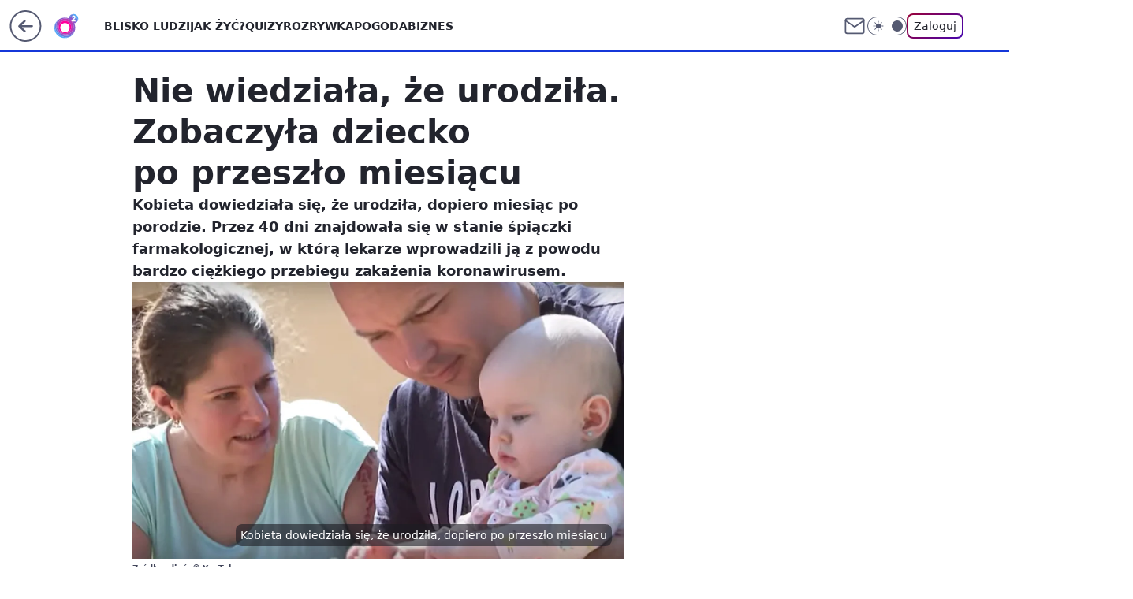

--- FILE ---
content_type: application/javascript
request_url: https://www.o2.pl/bzIucGwuTRsoFxV0WA5ADmtPQSQHHT0JPRFBa1UqQEBrKjwYKCo9JRYqPBgoKj0lFio8GCgqPSUWKjwYKCo9JRYqPBgoKj0lFio8GCgqPSUWKjwYKCo9JRYqPBgoKj0lFio8GCgqPSUWKjwYKCo9JRYqPBgoKj0lFio8GCgqPSUWKjwYKCo9JRYqPBgoKj0lFio8GCgqPSUWKjwYKCo9JRYqPBgoKj0lFio8GCgqPSUWKjwYKCo9JRYqPBgoKj0lFio8GCgqPSUWKjwYKCo9JRYqPBgoKj0lFio8GCgqPSUWKjwYKCo9JRYqPBgoKj0lFio8GCgqPSUWKjwYKCo9JRYqPBgoKj0lFio8GCgqPSUWKjwYKCo9JRYqPBgoKj0lFio8GCgqPSUWKjwYKCo9JRYqPBgoKj0lFio8GCgqPSUWKjwYKCo9JRYqPBgoKj0lFio8GCgqPSUWKjwYKCo9JRYqPBgoKj0lFio8GCgqPSUWKjwYKCo9JRYqPBgoKj0lFio8GCgqPSUWKjwYKCo9JRYqPBgoKj0lFio8GCgqPSUWKjwYKCo9JRYqPBgoKj0lFio8GCgqPSUWKjwYKCo9JRYqPBgoKj0lFio8GCgqPSUWKjwYKCo9JRYqPBgoKj0lFio8GCgqPSUWKjwYKCo9JRYqPBgoKj0lFio8GCgqPSUWKjwYKCo9JRYqPBgoKj0lFio8GCgqPSUWKjwYKCo9JRYqPBgoKj0lFio8GCgqPSUWKjwYKCo9JRYqPBgoKj0lFio8GCgqPSUWKjwYKCo9JRYqPBgoKj0lFio8GCgqPSUWKjwYKCo9JRYqPBgoKj0lFio8GCgqPSUWKjwYKCo9JRYqPBgoKkBWawBBfVVaAx4_WgAoGRMLHWYcDSseGwdVLRAQLAMaElcmR003G1sICWsI
body_size: 3980
content:
try{delete window.prebidConfig,window.prebidConfig={name:"desktop-o2.pl",hb:{units:[{code:"slot94",disabled:!1,bids:[[25,[52543,546794,72750,710]],[12,["wirtualn-d.openx.net","540921462"]],[8,[4831,"o2.pl",100220]],[1,[739390]],[14,["prebid-eu","XNEdtxheGMSt"]],[7,[1033001,10047]],[4,[17910012]],[15,["19096","267646","1503016",[10]]],[13,["desktop_o2.pl_94","62652"]],[11,["441429"]],[16,["PQOIKhFvwyJpeC5BI0MHF8y8"]]],mediaTypes:{banner:{sizes:"desktop_halfpage"}}},{code:"slot93",disabled:!1,bids:[[25,[52542,546794,72750,710]],[12,["wirtualn-d.openx.net","540921475"]],[8,[4831,"o2.pl",100220]],[1,[739387]],[14,["prebid-eu","XNEdtxheGMSt"]],[7,[1033e3,10047]],[4,[17910015]],[15,["19096","267646","1503018",[10]]],[13,["desktop_o2.pl_x93","62652"]],[11,["441430"]],[16,["PQOIKhFvwyJpeC5BI0MHF8y8"]]],mediaTypes:{banner:{sizes:"desktop_halfpage"}}},{code:"slot79",disabled:!1,bids:[[25,[51857,546794,72750,710]],[12,["wirtualn-d.openx.net","540921471"]],[8,[4831,"o2.pl",100220]],[1,[259677]],[14,["prebid-eu","XNEdtxheGMSt"]],[7,[1032999,10047]],[4,[17910017]],[15,["19096","267646","1326560",[10]]],[13,["o2.pl_desktop_79","62652"]],[11,["268982"]],[16,["PQOIKhFvwyJpeC5BI0MHF8y8"]]],mediaTypes:{banner:{sizes:"desktop_halfpage"}}},{code:"slot62",disabled:!1,restrict:{layout:["wide"]},bids:[[25,[73944,546794,72750,710]],[12,["wirtualn-d.openx.net","540921481"]],[8,[4831,"o2.pl",100220]],[1,[739400]],[14,["prebid-eu","XNEdtxheGMSt"]],[7,[1032998,10047]],[4,[17910020]],[15,["19096","267646","1503020",[2]]],[13,["desktop_o2.pl_x62","62652"]],[11,["441431"]],[16,["8ESGGHFl3wnv7h6Op0zNspWo"]]],mediaTypes:{banner:{sizes:"desktop_billboard_728_x62"}}},{code:"slot62",disabled:!1,restrict:{layout:["narrow"]},bids:[[25,[73944,546794,72750,710]],[12,["wirtualn-d.openx.net","540921481"]],[8,[4831,"o2.pl",100220]],[1,[739400]],[14,["prebid-eu","XNEdtxheGMSt"]],[7,[1032998,10047]],[4,[17910020]],[15,["19096","267646","1503020",[2]]],[13,["desktop_o2.pl_x62","62652"]],[11,["441431"]],[16,["8ESGGHFl3wnv7h6Op0zNspWo"]]],mediaTypes:{banner:{sizes:"desktop_midtext_620"}}},{code:"slot53",disabled:!1,bids:[[25,[51879,546794,72750,710]],[12,["wirtualn-d.openx.net","540921477"]],[8,[4831,"o2.pl",100220]],[1,[739396]],[14,["prebid-eu","XNEdtxheGMSt"]],[4,[12935291]],[15,["19096","267646","1326532",[2,40,41,57]]],[13,["desktop_o2.pl_53","62652"]],[11,["441433"]],[16,["8ESGGHFl3wnv7h6Op0zNspWo"]]],mediaTypes:{banner:{sizes:"desktop_contentbox_970"}}},{code:"slot37",disabled:!1,bids:[[25,[71517,546794,72750,710]],[12,["wirtualn-d.openx.net","540921472"]],[8,[4831,"o2.pl",100220]],[1,[739389]],[14,["prebid-eu","XNEdtxheGMSt"]],[7,[1032996,10047]],[4,[17910023]],[15,["19096","267646","1503024",[10]]],[13,["desktop_o2.pl_x37","62652"]],[11,["441432"]],[16,["PQOIKhFvwyJpeC5BI0MHF8y8"]],[6,[24918229]],[21,["926233"]]],mediaTypes:{banner:{sizes:"desktop_halfpage"}}},{code:"slot36",disabled:!1,bids:[[25,[67462,546794,72750,710]],[12,["wirtualn-d.openx.net","540921473"]],[8,[4831,"o2.pl",100220]],[1,[739391]],[14,["prebid-eu","XNEdtxheGMSt"]],[7,[1032995,10047]],[4,[17910026]],[15,["19096","267646","1503022",[10]]],[13,["desktop_o2.pl_x36","62652"]],[11,["441436"]],[16,["PQOIKhFvwyJpeC5BI0MHF8y8"]],[6,[24918229]],[1,[1722986],"sigma"]],mediaTypes:{banner:{sizes:"desktop_halfpage"}}},{code:"slot35",disabled:!1,bids:[[25,[54834,546794,72750,710]],[12,["wirtualn-d.openx.net","540921474"]],[8,[4831,"o2.pl",100220]],[1,[543255]],[14,["prebid-eu","XNEdtxheGMSt"]],[7,[1032993,10047]],[4,[12863134]],[15,["19096","267646","1326522",[10]]],[13,["desktop_o2.pl_x35","62652"]],[11,["279040"]],[16,["PQOIKhFvwyJpeC5BI0MHF8y8"]]],mediaTypes:{banner:{sizes:"desktop_halfpage"}}},{code:"slot34",disabled:!1,bids:[[25,[51852,546794,72750,710]],[12,["wirtualn-d.openx.net","540921494"]],[8,[4831,"o2.pl",100220]],[1,[739392]],[14,["prebid-eu","XNEdtxheGMSt"]],[7,[1032992,10047]],[4,[17910028]],[15,["19096","267646","1503026",[15]]],[13,["desktop_o2.pl_x34","62652"]],[11,["441437"]],[16,["q6dX4vZcUv1xYB3a0rE93p44"]],[6,[24918213]]],mediaTypes:{banner:{sizes:"desktop_rectangle"}}},{code:"slot32",disabled:!1,bids:[[25,[51863,546794,72750,710]],[12,["wirtualn-d.openx.net","540921495"]],[8,[4831,"o2.pl",100220]],[1,[739393]],[14,["prebid-eu","XNEdtxheGMSt"]],[7,[1032991,10047]],[4,[17910031]],[15,["19096","267646","1503030",[15]]],[13,["desktop_o2.pl_x32","62652"]],[11,["441439"]],[20,[207633,192419]],[16,["q6dX4vZcUv1xYB3a0rE93p44"]]],mediaTypes:{banner:{sizes:"desktop_midtext_620"}}},{code:"slot32",disabled:!1,restrict:{ctype:["article"]},bids:[[20,[207631,192417,!0]],[13,["desktop_outstream","62652",{mimes:["video/mp4","video/x-ms-wmv","video/webm","video/3gpp","application/javascript"],skippable:!0,minduration:5,maxduration:35,startdelay:0,api:[1,2],protocols:[2,3,5,6,7,8],battr:[8,9,13,14,17],linearity:1,placement:3,minbitrate:500,maxbitrate:7e3}]]],mediaTypes:{video:{context:"outstream",playerSize:[640,480],mimes:["video/mp4","video/x-ms-wmv","video/webm","video/3gpp","application/javascript"],protocols:[2,3,5,6,7,8],api:[2],maxduration:30,linearity:1,placement:2,plcmt:4}},renderer:{backupOnly:!0}},{code:"slot29",disabled:!1,bids:[[25,[51862,546794,72750,710]],[12,["wirtualn-d.openx.net","540921496"]],[8,[4831,"o2.pl",100220]],[1,[739394]],[14,["prebid-eu","XNEdtxheGMSt"]],[4,[17909903]],[15,["19096","267646","1503032",[15]]],[13,["desktop_o2.pl_29","62652"]],[11,["441441"]],[16,["q6dX4vZcUv1xYB3a0rE93p44"]]],mediaTypes:{banner:{sizes:"desktop_midtext_620"}}},{code:"slot18",disabled:!1,mediaTypes:{banner:{sizes:"desktop_billboard_970"}},bids:[[1,[1831493]],[4,[16836233]],[8,[4831,"o2.pl",100220]],[14,["prebid-eu","XNEdtxheGMSt"]],[25,[52686,1017486,272116,710]],[11,["331333"]],[16,["8ESGGHFl3wnv7h6Op0zNspWo"]],[13,["desktop_o2.pl_x18","62652"]],[15,["19096","267646","1326512",[57]]]]},{code:"slot18",restrict:{ctype:["index"]},disabled:!1,mediaTypes:{banner:{sizes:"desktop_contentbox_970"}},bids:[[1,[1831493]],[4,[16836233]],[8,[4831,"o2.pl",100220]],[14,["prebid-eu","XNEdtxheGMSt"]],[25,[52686,1017486,272116,710]],[11,["331333"]],[16,["8ESGGHFl3wnv7h6Op0zNspWo"]],[13,["desktop_o2.pl_x18","62652"]],[15,["19096","267646","1326512",[57]]]]},{code:"slot17",disabled:!1,bids:[[13,["o2.pl_desktop_17","62652"]],[16,["8ESGGHFl3wnv7h6Op0zNspWo"]],[15,["19096","267646","1326508",[57]]],[14,["prebid-eu","XNEdtxheGMSt"]]],mediaTypes:{banner:{sizes:"desktop_billboard_970"}}},{code:"slot16",disabled:!1,bids:[[25,[52684,546794,72750,710]],[12,["wirtualn-d.openx.net","540921478"]],[8,[4831,"o2.pl",100220]],[1,[739395]],[14,["prebid-eu","XNEdtxheGMSt"]],[7,[1032987,10047]],[4,[17909904]],[15,["19096","267646","1503034",[2,40,41,57]]],[13,["desktop_o2.pl_x16","62652"]],[11,["441434"]],[16,["8ESGGHFl3wnv7h6Op0zNspWo"]]],mediaTypes:{banner:{sizes:"desktop_billboard_970"}}},{code:"slot15",disabled:!1,bids:[[25,[52591,546794,72750,710]],[12,["wirtualn-d.openx.net","540921479"]],[8,[4831,"o2.pl",100220]],[1,[739397]],[14,["prebid-eu","XNEdtxheGMSt"]],[7,[1032986,10047]],[4,[17909905]],[15,["19096","267646","1503038",[2,40,41,57]]],[13,["desktop_o2.pl_x15","62652"]],[11,["441435"]],[16,["8ESGGHFl3wnv7h6Op0zNspWo"]]],mediaTypes:{banner:{sizes:"desktop_billboard_970"}}},{code:"slot12",disabled:!1,bids:[[25,[51854,546794,72750,710]],[12,["wirtualn-d.openx.net","538749254"]],[8,[4831,"o2.pl",100220]],[1,[327670]],[14,["prebid-eu","XNEdtxheGMSt"]],[7,[1032984,10047]],[4,[12863124]],[15,["19096","267646","1503040",[15]]],[13,["o2.pl_desktop_12","62652"]],[11,["279034"]],[16,["q6dX4vZcUv1xYB3a0rE93p44"]]],mediaTypes:{banner:{sizes:"desktop_midtext_620"}}},{code:"slot11",disabled:!1,bids:[[25,[51853,546794,72750,710]],[12,["wirtualn-d.openx.net","540921497"]],[8,[4831,"o2.pl",100220]],[1,[366460]],[14,["prebid-eu","XNEdtxheGMSt"]],[7,[1032983,10047]],[4,[17909906]],[15,["19096","267646","1503042",[15]]],[13,["desktop_o2.pl_x11","62652"]],[11,["441442"]],[20,[207634,192420]],[16,["q6dX4vZcUv1xYB3a0rE93p44"]]],mediaTypes:{banner:{sizes:"desktop_midtext_620"}}},{code:"slot5",disabled:!1,bids:[[25,[32046,546794,72750,710]],[12,["wirtualn-d.openx.net","538749240"]],[8,[4831,"o2.pl",100220]],[1,[366463]],[14,["prebid-eu","XNEdtxheGMSt"]],[7,[1032982,10047]],[4,[17909907]],[15,["19096","267646","1503044",[15]]],[13,["desktop_o2.pl_x5","62652"]],[11,["757526"]],[16,["q6dX4vZcUv1xYB3a0rE93p44"]],[20,[207628,192414]],[6,[24918213]],[1,[1722984],"sigma"]],mediaTypes:{banner:{sizes:"desktop_midtext_620"}}},{code:"slot3",disabled:!1,bids:[[25,[32048,546794,72750,710]],[12,["wirtualn-d.openx.net","540921480"]],[8,[4831,"o2.pl",100220]],[1,[739398]],[14,["prebid-eu","XNEdtxheGMSt"]],[7,[1009877,10047]],[4,[9507896]],[15,["19096","267646","1326488",[2,40,41,57]]],[13,["desktop_o2.pl_x03","62652"]],[11,["705565"]],[16,["8ESGGHFl3wnv7h6Op0zNspWo"]],[6,[24918220]]],mediaTypes:{banner:{sizes:"desktop_billboard_970"}}},{code:"slot13",disabled:!1,bids:[[25,[51855,546794,72750,710]],[12,["wirtualn-d.openx.net","538749256"]],[8,[4831,"o2.pl",100220]],[1,[327671]],[14,["prebid-eu","XNEdtxheGMSt"]],[7,[1030481,10047]],[4,[15779059]],[15,["19096","267646","1326506",[15]]],[13,["desktop_o2.pl_x13","62652"]],[11,["279035"]],[16,["q6dX4vZcUv1xYB3a0rE93p44"]],[1,[1722984],"sigma"]],mediaTypes:{banner:{sizes:"desktop_midtext_620"}}},{code:"slot14",disabled:!1,bids:[[25,[52538,546794,72750,710]],[12,["wirtualn-d.openx.net","540921498"]],[8,[4831,"o2.pl",100220]],[1,[366461]],[14,["prebid-eu","XNEdtxheGMSt"]],[7,[1032985,10047]],[4,[17909909]],[15,["19096","267646","1503046",[15]]],[13,["desktop_o2.pl_x14","62652"]],[11,["705567"]],[16,["q6dX4vZcUv1xYB3a0rE93p44"]]],mediaTypes:{banner:{sizes:"desktop_midtext_620"}}},{code:"slot150",disabled:!1,mediaTypes:{video:{context:"instream",playerSize:[640,480],mimes:["video/mp4","video/x-ms-wmv","video/webm","video/3gpp","application/javascript"],protocols:[2,3,5,6,7,8],api:[2],maxduration:30,linearity:1,placement:1,plcmt:2,startdelay:0}},bids:[[4,[9493373,{skippable:!1,playback_method:"auto_play_sound_off"}]],[12,["wirtualn-d.openx.net","540094714"]],[13,["desktop_o2.pl_x150","62652",{mimes:["video/mp4","video/x-ms-wmv","video/webm","video/3gpp","application/javascript"],skippable:!0,minduration:5,maxduration:30,startdelay:0,api:[1,2],protocols:[2,3,5,6,7,8],battr:[8,9,13,14,17],linearity:1,placement:3,minbitrate:500,maxbitrate:7e3}]],[25,[42470,546794,72750,710,{protocol:8,startDelay:1}]],[15,["19096","267646","1583864",[201],{language:"pl"}]],[11,["452676",[640,480],{mimes:["video/mp4","video/x-ms-wmv","video/webm","video/3gpp","application/javascript"],minduration:0,maxduration:30,protocols:[2,3,5,6,7,8]}]],[1,[219480]],[8,[4831,"pwp.o2.pl",100220,{skip:1,playbackmethod:[6]}]],[1,[2159466],"sigma"]]},{code:"slot99",disabled:!1,bids:[[1,[543257]],[4,[12935295]],[8,[4831,"pwp.o2.pl",100220]],[12,["wirtualn-d.openx.net","540956774"]],[14,["prebid-eu","XNEdtxheGMSt"]],[25,[51858,546794,72750,710]],[15,["19096","267646","1326568",[10,15]]],[11,["279043"]],[13,["desktop_o2.pl_x99","62652"]],[16,["PQOIKhFvwyJpeC5BI0MHF8y8"]]],mediaTypes:{banner:{sizes:"desktop_halfpage"}}},{code:"slot11",disabled:!1,bids:[[15,["19096","267646","1584538",[203],{language:"pl"}]],[11,["452678",[640,480],{mimes:["video/mp4","video/x-ms-wmv","video/webm","video/3gpp","application/javascript"],minduration:0,maxduration:30,protocols:[2,3,5,6,7,8]}]],[20,[207632,192418,!0]],[13,["desktop_outstream","62652",{mimes:["video/mp4","video/x-ms-wmv","video/webm","video/3gpp","application/javascript"],skippable:!0,minduration:5,maxduration:35,startdelay:0,api:[1,2],protocols:[2,3,5,6,7,8],battr:[8,9,13,14,17],linearity:1,placement:3,minbitrate:500,maxbitrate:7e3}]]],mediaTypes:{video:{context:"outstream",playerSize:[640,480],mimes:["video/mp4","video/x-ms-wmv","video/webm","video/3gpp","application/javascript"],protocols:[2,3,5,6,7,8],api:[2],maxduration:30,linearity:1,placement:2,plcmt:4}},renderer:{backupOnly:!0}},{code:"slot21",disabled:!1,bids:[[8,[4831,"o2.pl",100220,!0]],[4,[19432769]],[14,["prebid-eu","XNEdtxheGMSt"]],[13,["WP_Desktop_RON_Native","62652"]],[1,[830703]],[12,["wirtualn-d.openx.net","562877857"]]],mediaTypes:{native:{title:{required:!0,len:80},image:{required:!0,sizes:[300,150],aspect_ratios:[{ratio_width:2,ratio_height:1,min_width:300,min_height:150}]},sponsoredBy:{required:!1}}}},{code:"slot25",disabled:!1,bids:[[1,[801764]],[4,[18943755]],[14,["prebid-eu","XNEdtxheGMSt"]],[8,[4831,"o2.pl",100220]],[11,["279043"]],[12,["wirtualn-d.openx.net","541030181"]],[15,["19096","267646","1647052",[15,16]]],[7,[1034518,10047]],[13,["desktop_o2.pl_x25","62652"]],[16,["q6dX4vZcUv1xYB3a0rE93p44"]]],mediaTypes:{banner:{sizes:"desktop_midtext_640"}}},{code:"slot33",disabled:!1,bids:[[1,[801767]],[4,[18943760]],[14,["prebid-eu","XNEdtxheGMSt"]],[8,[4831,"o2.pl",100220]],[11,["487068"]],[12,["wirtualn-d.openx.net","541030182"]],[15,["19096","267646","1647060",[15,16]]],[7,[1034519,10047]],[13,["desktop_o2.pl_x33","62652"]],[16,["q6dX4vZcUv1xYB3a0rE93p44"]]],mediaTypes:{banner:{sizes:"desktop_midtext_640"}}},{code:"slot95",disabled:!1,mediaTypes:{banner:{sizes:"desktop_halfpage"}},bids:[[1,[810326]],[4,[19075255]],[14,["prebid-eu","XNEdtxheGMSt"]],[8,[4831,"o2.pl",100220]],[12,["wirtualn-d.openx.net","541046327"]],[7,[1034990,10047]],[11,["494689"]],[13,["desktop_o2.pl_x95","62652"]],[15,["19096","267646","1676638",[10,15]]],[25,[51961,546794,72750,710]],[16,["PQOIKhFvwyJpeC5BI0MHF8y8"]]]},{code:"slot20",disabled:!1,mediaTypes:{native:{title:{required:!0,len:80},image:{required:!0,sizes:[300,150],aspect_ratios:[{ratio_width:2,ratio_height:1,min_width:300,min_height:150}]},sponsoredBy:{required:!1}}},bids:[[4,[19432768]],[8,[4831,"o2.pl",100220]],[14,["prebid-eu","XNEdtxheGMSt"]],[13,["WP_Desktop_RON_Native","62652"]],[1,[830702]],[12,["wirtualn-d.openx.net","562877859"]]]},{code:"slot40",pauseAd:!0,disabled:!1,mediaTypes:{banner:{sizes:"desktop_rectangle"}},bids:[[8,[4831,"o2.pl",100220]],[1,[842755]],[4,[19695278]],[16,["q6dX4vZcUv1xYB3a0rE93p44"]],[14,["prebid-eu","XNEdtxheGMSt"]]]},{code:"slot9",disabled:!1,pauseAd:!0,mediaTypes:{banner:{sizes:"desktop_billboard_970"}},bids:[[8,[4831,"o2.pl",100220]],[1,[848435]],[14,["prebid-eu","XNEdtxheGMSt"]],[11,["705566"]],[4,[22384983]],[16,["8ESGGHFl3wnv7h6Op0zNspWo"]],[25,[106619,546794,72750,710]],[13,["desktop_o2.pl_x9","62652"]],[15,["19096","267646","1326508",[57]]]]},{code:"slot70",disabled:!1,mediaTypes:{banner:{sizes:"desktop_billboard_970"}},bids:[[8,[4831,"o2.pl",100220]],[14,["prebid-eu","XNEdtxheGMSt"]],[1,[923040]],[4,[20631873]],[12,["wirtualn-d.openx.net","543815697"]],[25,[51954,546794,72750,710]],[13,["desktop_o2.pl_x70","62652"]],[11,["268981"]],[15,["19096","267646","1900084",[2,40,41,57]]],[16,["8ESGGHFl3wnv7h6Op0zNspWo"]]]},{code:"slot71",disabled:!1,mediaTypes:{banner:{sizes:"desktop_halfpage"}},bids:[[8,[4831,"o2.pl",100220]],[14,["prebid-eu","XNEdtxheGMSt"]],[1,[923043]],[4,[20631874]],[12,["wirtualn-d.openx.net","543815699"]],[7,[1039469,10047]],[25,[90665,546794,72750,710]],[13,["desktop_o2.pl_x71","62652"]],[11,["600573"]],[15,["19096","267646","1900086",[10,15]]],[16,["PQOIKhFvwyJpeC5BI0MHF8y8"]]]},{code:"slot72",disabled:!1,restrict:{layout:["wide"]},mediaTypes:{banner:{sizes:"desktop_rectangle"}},bids:[[8,[4831,"o2.pl",100220]],[14,["prebid-eu","XNEdtxheGMSt"]],[1,[923044]],[4,[20631875]],[12,["wirtualn-d.openx.net","543815700"]],[7,[1039470,10047]],[25,[90666,546794,72750,710]],[13,["desktop_o2.pl_x72","62652"]],[11,["279044"]],[15,["19096","267646","1900088",[10,15]]],[16,["PQOIKhFvwyJpeC5BI0MHF8y8"]]]},{code:"slot73",disabled:!1,mediaTypes:{banner:{sizes:"desktop_halfpage"}},bids:[[8,[4831,"o2.pl",100220]],[14,["prebid-eu","XNEdtxheGMSt"]],[1,[923042]],[4,[20631876]],[12,["wirtualn-d.openx.net","543815701"]],[7,[1039471,10047]],[25,[90667,546794,72750,710]],[13,["desktop_o2.pl_x73","62652"]],[11,["600574"]],[15,["19096","267646","1900090",[10,15]]],[16,["PQOIKhFvwyJpeC5BI0MHF8y8"]]]},{code:"slot74",disabled:!1,mediaTypes:{banner:{sizes:"desktop_halfpage"}},bids:[[8,[4831,"o2.pl",100220]],[14,["prebid-eu","XNEdtxheGMSt"]],[1,[923041]],[4,[20631877]],[12,["wirtualn-d.openx.net","543815703"]],[7,[1039472,10047]],[25,[90668,546794,72750,710]],[13,["desktop_o2.pl_x74","62652"]],[11,["600575"]],[15,["19096","267646","1900092",[10,15]]],[16,["PQOIKhFvwyJpeC5BI0MHF8y8"]]]},{code:"slot80",disabled:!1,mediaTypes:{native:{title:{required:!0,len:80},image:{required:!0,sizes:[300,150],aspect_ratios:[{ratio_width:2,ratio_height:1,min_width:300,min_height:150}]},sponsoredBy:{required:!1}}},bids:[[8,[4831,"o2.pl",100220,!0]],[13,["WP_Desktop_RON_Native","62652"]],[1,[740875]],[2,["9bf3da1f24190fcd481e0ad46ea18fd2"]],[14,["prebid-eu","XNEdtxheGMSt"]],[12,["wirtualn-d.openx.net","562877852"]]]},{code:"slot81",disabled:!1,mediaTypes:{native:{title:{required:!0,len:80},image:{required:!0,sizes:[300,150],aspect_ratios:[{ratio_width:2,ratio_height:1,min_width:300,min_height:150}]},sponsoredBy:{required:!1}}},bids:[[8,[4831,"o2.pl",100220,!0]],[13,["WP_Desktop_RON_Native","62652"]],[1,[740876]],[2,["30b28e33d68e92ae979acf5ec8e20f43"]],[14,["prebid-eu","XNEdtxheGMSt"]],[12,["wirtualn-d.openx.net","562877853"]]]},{code:"slot67",disabled:!0,mediaTypes:{banner:{sizes:"desktop_banner_300"}},bids:[[8,[4831,"o2.pl",100220]],[11,["685776"]],[1,[1070089]],[15,["19096","267646","1326570",[19]]],[14,["prebid-eu","XNEdtxheGMSt"]]]},{code:"slot22",disabled:!1,mediaTypes:{native:{title:{required:!0,len:80},image:{required:!0,sizes:[300,150],aspect_ratios:[{ratio_width:2,ratio_height:1,min_width:300,min_height:150}]},sponsoredBy:{required:!1}}},bids:[[8,[4831,"o2.pl",100220,!0]],[13,["WP_Desktop_RON_Native","62652"]],[1,[1130013]],[14,["prebid-eu","XNEdtxheGMSt"]],[12,["wirtualn-d.openx.net","562877860"]]]},{code:"slot23",disabled:!1,mediaTypes:{native:{title:{required:!0,len:80},image:{required:!0,sizes:[300,150],aspect_ratios:[{ratio_width:2,ratio_height:1,min_width:300,min_height:150}]},sponsoredBy:{required:!1}}},bids:[[8,[4831,"o2.pl",100220,!0]],[13,["WP_Desktop_RON_Native","62652"]],[1,[1130014]],[14,["prebid-eu","XNEdtxheGMSt"]],[12,["wirtualn-d.openx.net","562877861"]]]},{code:"slot59",disabled:!1,mediaTypes:{banner:{sizes:"desktop_halfpage"}},bids:[[1,[1130017]],[4,[22597842]],[8,[4831,"o2.pl",100220]],[11,["715258"]],[13,["desktop_o2.pl_x59","62652"]],[15,["19096","267646","1326538",[10,15]]],[25,[52683,546794,72750,710]],[14,["prebid-eu","XNEdtxheGMSt"]],[12,["wirtualn-d.openx.net","545690603"]],[7,[1052760,10047]],[16,["PQOIKhFvwyJpeC5BI0MHF8y8"]]]},{code:"slot19",disabled:!1,mediaTypes:{banner:{sizes:"desktop_billboard_970"}},bids:[[1,[1251852]],[4,[23767359]],[7,[1009752,10047]],[8,[4831,"o2.pl",100220]],[11,["758870"]],[12,["wirtualn-d.openx.net","556401944"]],[25,[53506,546794,72750,710]],[14,["prebid-eu","XNEdtxheGMSt"]],[15,["19096","267646","2254662",[57]]],[13,["desktop_o2.pl_x19","62652"]],[16,["8ESGGHFl3wnv7h6Op0zNspWo"]]]},{code:"slot90",disabled:!1,mediaTypes:{banner:{sizes:"desktop_billboard_970"}},bids:[[1,[1251858]],[4,[23767360]],[7,[1009752,10047]],[8,[4831,"o2.pl",100220]],[11,["758878"]],[12,["wirtualn-d.openx.net","556401945"]],[25,[51959,546794,72750,710]],[14,["prebid-eu","XNEdtxheGMSt"]],[15,["19096","267646","2254664",[57]]],[13,["desktop_o2.pl_x90","62652"]],[16,["8ESGGHFl3wnv7h6Op0zNspWo"]]]},{code:"slot50",disabled:!1,mediaTypes:{banner:{sizes:"desktop_billboard_970"}},bids:[[1,[1251862]],[4,[23767361]],[7,[1009752,10047]],[8,[4831,"o2.pl",100220]],[11,["758879"]],[12,["wirtualn-d.openx.net","556401955"]],[25,[52681,546794,72750,710]],[14,["prebid-eu","XNEdtxheGMSt"]],[15,["19096","267646","2254666",[57]]],[13,["desktop_o2.pl_x50","62652"]],[16,["8ESGGHFl3wnv7h6Op0zNspWo"]]]},{code:"slot27",disabled:!1,restrict:{layout:["wide"]},mediaTypes:{banner:{sizes:"desktop_skyscraper"}},bids:[[8,[4831,"o2.pl",100220]],[14,["prebid-eu","XNEdtxheGMSt"]],[16,["Cnwi37o3mAUcpCSJBgjYZJdP"]],[1,[1343126]],[4,[24264586]],[11,["777495"]],[25,[73954,546794,72750,710]],[13,["desktop_o2.pl_x27","62652"]],[15,["19096","267646","1583864",[9]]],[7,[1056920,10047]]]},{code:"slot151",disabled:!1,mediaTypes:{video:{context:"instream",playerSize:[640,480],mimes:["video/mp4","video/x-ms-wmv","video/webm","video/3gpp","application/javascript"],protocols:[2,3,5,6,7,8],api:[2],maxduration:16,linearity:1,placement:1,plcmt:2,startdelay:0}},bids:[[4,[9493373,{skippable:!1,playback_method:"auto_play_sound_off"}]],[13,["desktop_o2.pl_x151","62652",{mimes:["video/mp4","video/x-ms-wmv","video/webm","video/3gpp","application/javascript"],skippable:!0,minduration:5,maxduration:16,startdelay:0,api:[1,2],protocols:[2,3,5,6,7,8],battr:[8,9,13,14,17],linearity:1,placement:3,minbitrate:500,maxbitrate:7e3}]],[25,[42470,546794,72750,710,{protocol:8,startDelay:1}]]]},{code:"slot5",restrict:{ctype:["article"]},disabled:!1,mediaTypes:{video:{context:"outstream",playerSize:[640,480],mimes:["video/mp4","video/x-ms-wmv","video/webm","video/3gpp","application/javascript"],protocols:[2,3,5,6,7,8],api:[2],maxduration:30,linearity:1,placement:2,plcmt:4}},bids:[[20,[207625,192411,!0]],[13,["desktop_outstream","62652",{mimes:["video/mp4","video/x-ms-wmv","video/webm","video/3gpp","application/javascript"],skippable:!0,minduration:5,maxduration:35,startdelay:0,api:[1,2],protocols:[2,3,5,6,7,8],battr:[8,9,13,14,17],linearity:1,placement:3,minbitrate:500,maxbitrate:7e3}]]],renderer:{backupOnly:!0}},{code:"slot2",disabled:!1,restrict:{ctype:["index"]},mediaTypes:{banner:{sizes:"desktop_commercialbreak"}},bids:[[25,[106609,546794,72750,710]],[16,["2W1VKQYkOpOWz1JCFlR4YjOQ"]],[15,["19096","267646","2312640",[144]]],[14,["prebid-eu","XNEdtxheGMSt"]],[13,["desktop_o2.pl_x2","62652"]],[12,["wirtualn-d.openx.net","559805604"]],[11,["1046965"]],[4,[31177804]],[1,[1793080]],[8,[4831,"o2.pl",100220]],[1,[2007965]]]},{code:"slot61",disabled:!1,mediaTypes:{banner:{sizes:"desktop_midtext_620"}},bids:[[8,[4831,"o2.pl",100220]],[14,["prebid-eu","XNEdtxheGMSt"]],[1,[1864219]],[15,["19096","267646","3240184",[16]]],[11,["1076259"]],[7,[3123408,20]],[25,[89443,546794,72750,710]],[13,["Desktop_o2.pl_x61","62652"]],[16,["4bTccGOL8CKYn53eAyf0EugW"]],[4,[32069710]],[12,["wirtualn-d.openx.net","560616507"]]]},{code:"slot541",disabled:!1,mediaTypes:{banner:{sizes:"desktop_halfpage"}},bids:[[8,[4831,"o2.pl",100220]],[14,["prebid-eu","XNEdtxheGMSt"]],[16,["PQOIKhFvwyJpeC5BI0MHF8y8"]],[1,[2084214]],[4,[35483801]],[11,["1198836"]],[12,["wirtualn-d.openx.net","562393549"]],[13,["desktop_o2.pl_x541","62652"]],[15,["19096","267646","1326522",[10]]],[25,[62986,546794,72750,710]],[7,[3173446,20]]]},{code:"slot82",disabled:!1,mediaTypes:{native:{title:{required:!0,len:80},image:{required:!0,sizes:[300,150],aspect_ratios:[{min_width:300,min_height:150,ratio_width:2,ratio_height:1}]},sponsoredBy:{required:!1}}},bids:[[8,[4831,"o2.pl",100220,!0]],[14,["prebid-eu","XNEdtxheGMSt"]],[1,[2084217]],[4,[35483811]],[12,["wirtualn-d.openx.net","562393554"]],[13,["desktop_o2.pl_x82","62652"]],[25,[126975,546794,72750,710]]]},{code:"slot83",disabled:!1,mediaTypes:{native:{title:{required:!0,len:80},image:{required:!0,sizes:[300,150],aspect_ratios:[{min_width:300,min_height:150,ratio_width:2,ratio_height:1}]},sponsoredBy:{required:!1}}},bids:[[8,[4831,"o2.pl",100220,!0]],[14,["prebid-eu","XNEdtxheGMSt"]],[1,[2084218]],[4,[35483810]],[12,["wirtualn-d.openx.net","562393558"]],[13,["desktop_o2.pl_x83","62652"]],[25,[126976,546794,72750,710]]]},{code:"slot52",disabled:!1,mediaTypes:{banner:{sizes:"desktop_rectangle"}},bids:[[8,[4831,"o2.pl",100220]],[14,["prebid-eu","XNEdtxheGMSt"]],[16,["q6dX4vZcUv1xYB3a0rE93p44"]],[1,[2084215]],[4,[35483802]],[11,["1198838"]],[12,["wirtualn-d.openx.net","562393562"]],[13,["desktop_o2.pl_x52","62652"]],[15,["19096","267646","1326522",[15]]],[25,[52590,546794,72750,710]],[7,[3173447,20]]]},{code:"slot92",disabled:!1,mediaTypes:{banner:{sizes:"desktop_rectangle"}},bids:[[8,[4831,"o2.pl",100220]],[14,["prebid-eu","XNEdtxheGMSt"]],[16,["q6dX4vZcUv1xYB3a0rE93p44"]],[1,[2084216]],[4,[35483803]],[11,["1198839"]],[12,["wirtualn-d.openx.net","562393565"]],[13,["desktop_o2.pl_x92","62652"]],[15,["19096","267646","1326522",[15]]],[25,[52541,546794,72750,710]],[7,[3173448,20]]]},{code:"slot12",disabled:!1,mediaTypes:{video:{context:"outstream",playerSize:[640,480],mimes:["video/mp4","video/x-ms-wmv","video/webm","video/3gpp","application/javascript"],protocols:[2,3,5,6,7,8],api:[2],maxduration:30,linearity:1,placement:2,plcmt:4}},bids:[[20,[252220,235461,!0]]],renderer:{backupOnly:!0}},{code:"slot13",disabled:!1,mediaTypes:{video:{context:"outstream",playerSize:[640,480],mimes:["video/mp4","video/x-ms-wmv","video/webm","video/3gpp","application/javascript"],protocols:[2,3,5,6,7,8],api:[2],maxduration:30,linearity:1,placement:2,plcmt:4}},bids:[[20,[252221,235462,!0]]],renderer:{backupOnly:!0}},{code:"slot14",disabled:!1,mediaTypes:{video:{context:"outstream",playerSize:[640,480],mimes:["video/mp4","video/x-ms-wmv","video/webm","video/3gpp","application/javascript"],protocols:[2,3,5,6,7,8],api:[2],maxduration:30,linearity:1,placement:2,plcmt:4}},bids:[[20,[252222,235463,!0]]],renderer:{backupOnly:!0}}]},config:{floorprices:{default:{default:.5,slot2:15,slot3:1.5,slot5:{default:1.5,"640x480":3},slot36:1.5,slot67:.3,slot150:4,slot151:3,slot32:{default:.5,"640x480":3},slot11:{default:.5,"640x480":3}},xhb:{default:4},outstreamFloor:{default:3,teads:5}},priorities:{xhb:{default:{level:4}}},viewConfig:{index:{default:{auctions:[{id:"default",asap:!0,from:0,dist:0,slots:[3,20,34,36,62]},{id:"mid",dist:650,slots:[15,21,37]},{id:"low",dist:650,slots:[16,22,79,93]},{id:"low2",dist:650,slots:[17,19,23,18,35,59,99]},{id:"low3",dist:650,slots:[53,70,71,72,73,74]}]}},article:{default:{auctions:[{id:"default",from:0,dist:0,asap:!0,slots:[3,5,27,36,37,150,151]},{id:"art1",dist:650,slots:[11,12,13,14,61,62,93,94,95]},{id:"art2",dist:650,slots:[15,35,541,80,81,82,83]},{id:"art3",dist:650,slots:[70,72,79]},{id:"art4",dist:650,slots:[90,92,99]},{id:"art5",dist:650,slots:[50,52,53,59]}]}},article_premium:{default:{auctions:[{id:"default",asap:!0,from:0,dist:0,slots:[15,16]},{id:"prem1",dist:650,slots:[17,18,19]},{id:"prem2",dist:650,slots:[33,70,79]},{id:"prem3",dist:650,slots:[90,99]},{id:"prem4",dist:650,slots:[50,53,59]}]}},category:{default:{auctions:[{id:"default",asap:!0,from:0,dist:0,slots:[3,36,5]},{id:"cat1",dist:850,slots:[11,12]},{id:"cat2",dist:650,slots:[13,14]},{id:"cat3",dist:650,slots:[61,53]}]}},author:{default:{auctions:[{id:"default",asap:!0,from:0,dist:0,slots:[3,36,37]},{id:"aut1",dist:750,slots:[80,81]},{id:"low",dist:650,slots:[53]}]}},category_premium:{default:{auctions:[{id:"default",asap:!0,from:0,dist:0,slots:[3,36,37]},{id:"mid",dist:650,slots:[11,12,79]},{id:"native",dist:750,slots:[80,81]}]}},gallery:{default:{auctions:[{id:"default",asap:!0,from:0,dist:0,slots:[3,29,36,37]},{id:"kom",dist:650,slots:[25,33]},{id:"native",dist:750,slots:[80,81]},{id:"gal2",dist:650,slots:[11,12,13,14]},{id:"low",dist:650,slots:[53]}]}},quizone:{default:{auctions:[{id:"default",asap:!0,from:0,dist:0,slots:[3,36]},{id:"quiz1",dist:650,slots:[5,37,93]},{id:"quiz2",dist:650,slots:[11,12,94,95]},{id:"quiz3",dist:650,slots:[13,14]},{id:"low",dist:650,slots:[53]}]}},quizindex:{default:{auctions:[{id:"default",asap:!0,from:0,dist:0,slots:[3,36,53,80,81]}]}},quizcategory:{default:{auctions:[{id:"default",asap:!0,from:0,dist:0,slots:[3,36]},{id:"quiz1",dist:650,slots:[15,37]},{id:"quiz2",dist:650,slots:[16,93]},{id:"low",dist:650,slots:[53]}]}},quizhistory:{default:{auctions:[{id:"default",asap:!0,from:0,dist:0,slots:[3,36]},{id:"low",dist:650,slots:[53]}]}},logout:{default:{auctions:[{id:"default",asap:!0,from:0,dist:0,slots:[18]}]}},stream:{default:{auctions:[{id:"default",from:0,dist:0,asap:!0,slots:[3,5,34,37,150,151]},{id:"str1",dist:650,slots:[33,25,93]},{id:"native",dist:650,slots:[80,81]},{id:"low",dist:650,slots:[35,53]}]}}},sizeMap:[{desktop_billboard_970:[[970,300],[970,250],[950,300],[750,300],[750,200],[750,100]],desktop_contentbox_970:[[970,600],[980,600],[970,300],[970,250],[750,200],[750,300],[950,300]],desktop_midtext_640:[[300,250],[640,280],[336,280]],desktop_midtext_620:[[300,250],[620,280],[336,280]],desktop_halfpage:[[300,600],[300,250]],desktop_rectangle:[[300,250]],desktop_billboard_728_x62:[[728,90],[750,100],[750,200],[750,300]],desktop_banner_300:[[300,100],[300,50]],desktop_skyscraper:[[160,600],[120,600]],desktop_commercialbreak:[[750,300],[950,300],[970,300],[750,400],[970,600],[980,600],[1200,600],[1920,870]]}],slotAvailabilityDesktop:[11,12,13,14,61,93,94,95],bidderLimiterSlotsBlacklist:[21,20,80,81,22,23,2],mex:{slots:[3,5,11,12,13,14,27,32,33,35,36,37,61,93,94,95],initMexRate:.01,winMultiplier:1.3,lossMultiplier:.5,winDampener:.03,lossDampener:.1,resetMexDampAfterCount:5,minimumWinMultiplier:1.1,maximumLossMultiplier:.85,mexSlotsMultipliers:[[[5,11,12,13,14,61,32,33],158.4],[[3],240],[[35,36,37,93,94,95],140],[[27],120]],lsSuffix:2,resetMexAfterHours:120,initMexRateExternal:.01},autoVideo:{default:{intentMultiplier:2,prebidMultiplier:1.3,floorprices:{video:{1:6,2:10}}}},asr:{slots:{default:[null],A:[3,5,11,12,13,14,27,36,37,93,94,95],B:[3,5,11,12,13,14,27,36,37,93,94,95]},extraViewability:{time:30,isUsed:!0},hasToHaveBids:!0,bidderAuction:{isUsed:!0,timeOffset:3}}},steering:{apd:!0,lazyBidding:!0,useAmazon:!0,useMex:!0,useAsr:!0,useSafeFrame:!0},steeringExternal:{lazyOffsets:{index:{38:600}},ctypesIntent:{article:["auto_play_sound_off"]},amznConfig:{pubID:"7ff3fff4-144d-4d39-8cb0-6a68c5c10ab4",units:[{slotID:"slot3",sizes:[[970,250],[728,90]]},{slotID:"slot5",sizes:[[300,250]]},{slotID:"slot11",sizes:[[300,250]]},{slotID:"slot32",sizes:[[300,250]]},{slotID:"slot36",sizes:[[300,600]]},{slotID:"slot37",sizes:[[300,600]]},{slotID:"slot93",sizes:[[300,600]]},{slotID:"slot27",sizes:[[160,600]]}],disabledGEO:[]},brandSafety:{tagExcld:["koronawirus","pandemia","sars","covid","epidemia"],dpd_war:["ukraina","rosja","wojna","nato","konflikt","onz","inwazja","atak","sankcje","atak","wojsko","federacja"]}},ver:"1.0.1522"}}catch(e){var wp=window.WP||[];wp.push(function(){wp.captureError(e,"prebidConfig")})}

--- FILE ---
content_type: application/javascript
request_url: https://rek.www.wp.pl/gaf.js?rv=2&sn=o2_o2_pl&pvid=ba7bb677c7456b53330c&rekids=236060&phtml=www.o2.pl%2Finformacje%2Fnie-wiedziala-ze-urodzila-zobaczyla-dziecko-po-przeszlo-miesiacu-6641967320668800a&abtest=adtech%7CPRGM-1047%7CA%3Badtech%7CPU-335%7CA%3Badtech%7CPRG-3468%7CB%3Badtech%7CPRGM-1036%7CA%3Badtech%7CFP-76%7CA%3Badtech%7CPRGM-1356%7CA%3Badtech%7CPRGM-1419%7CA%3Badtech%7CPRGM-1576%7CA%3Badtech%7CPRGM-1443%7CC%3Badtech%7CPRGM-1421%7CA%3Badtech%7CPOK-55%7CA%3Badtech%7CPSW-612%7CC&PWA_adbd=0&darkmode=0&highLayout=0&layout=wide&navType=navigate&cdl=0&ctype=article&ciab=IAB12%2CIAB-v3-305%2CIAB6-7&cid=6641967320668800&csystem=ncr&cdate=2021-05-21&REKtagi=porod%3Bspiaczka%3Bkoronawirus%3Bswiat%3Bciaza&vw=1280&vh=720&p1=0&spin=m0loeem1&bcv=2
body_size: 7204
content:
m0loeem1({"spin":"m0loeem1","bunch":236060,"context":{"dsa":false,"minor":false,"bidRequestId":"35b6aec4-af73-4867-85a0-d57b790bc58b","maConfig":{"timestamp":"2025-12-04T12:53:09.848Z"},"dfpConfig":{"timestamp":"2025-11-26T10:21:01.832Z"},"sda":[],"targeting":{"client":{},"server":{},"query":{"PWA_adbd":"0","REKtagi":"porod;spiaczka;koronawirus;swiat;ciaza","abtest":"adtech|PRGM-1047|A;adtech|PU-335|A;adtech|PRG-3468|B;adtech|PRGM-1036|A;adtech|FP-76|A;adtech|PRGM-1356|A;adtech|PRGM-1419|A;adtech|PRGM-1576|A;adtech|PRGM-1443|C;adtech|PRGM-1421|A;adtech|POK-55|A;adtech|PSW-612|C","bcv":"2","cdate":"2021-05-21","cdl":"0","ciab":"IAB12,IAB-v3-305,IAB6-7","cid":"6641967320668800","csystem":"ncr","ctype":"article","darkmode":"0","highLayout":"0","layout":"wide","navType":"navigate","p1":"0","phtml":"www.o2.pl/informacje/nie-wiedziala-ze-urodzila-zobaczyla-dziecko-po-przeszlo-miesiacu-6641967320668800a","pvid":"ba7bb677c7456b53330c","rekids":"236060","rv":"2","sn":"o2_o2_pl","spin":"m0loeem1","vh":"720","vw":"1280"}},"directOnly":0,"geo":{"country":"840","region":"","city":""},"statid":"","mlId":"","rshsd":"12","isRobot":false,"curr":{"EUR":4.2321,"USD":3.6313,"CHF":4.5236,"GBP":4.8467},"rv":"2","status":{"advf":2,"ma":2,"ma_ads-bidder":2,"ma_cpv-bidder":2,"ma_high-cpm-bidder":2}},"slots":{"10":{"delivered":"","campaign":null,"dfpConfig":null},"11":{"delivered":"1","campaign":null,"dfpConfig":{"placement":"/89844762/Desktop_O2.pl_x11_art","roshash":"ADLO","ceil":100,"sizes":[[620,280],[336,280],[300,250]],"namedSizes":["fluid"],"div":"div-gpt-ad-x11-art","targeting":{"DFPHASH":"ADLO","emptygaf":"0"},"gfp":"ADLO"}},"12":{"delivered":"1","campaign":null,"dfpConfig":{"placement":"/89844762/Desktop_O2.pl_x12_art","roshash":"ADLO","ceil":100,"sizes":[[620,280],[336,280],[300,250]],"namedSizes":["fluid"],"div":"div-gpt-ad-x12-art","targeting":{"DFPHASH":"ADLO","emptygaf":"0"},"gfp":"ADLO"}},"13":{"delivered":"1","campaign":null,"dfpConfig":{"placement":"/89844762/Desktop_O2.pl_x13_art","roshash":"ADLO","ceil":100,"sizes":[[620,280],[336,280],[300,250]],"namedSizes":["fluid"],"div":"div-gpt-ad-x13-art","targeting":{"DFPHASH":"ADLO","emptygaf":"0"},"gfp":"ADLO"}},"14":{"delivered":"1","campaign":null,"dfpConfig":{"placement":"/89844762/Desktop_O2.pl_x14_art","roshash":"ADLO","ceil":100,"sizes":[[620,280],[336,280],[300,250]],"namedSizes":["fluid"],"div":"div-gpt-ad-x14-art","targeting":{"DFPHASH":"ADLO","emptygaf":"0"},"gfp":"ADLO"}},"15":{"delivered":"1","campaign":null,"dfpConfig":{"placement":"/89844762/Desktop_O2.pl_x15_art","roshash":"ADLO","ceil":100,"sizes":[[728,90],[970,300],[950,90],[980,120],[980,90],[970,150],[970,90],[970,250],[930,180],[950,200],[750,100],[970,66],[750,200],[960,90],[970,100],[750,300],[970,200],[950,300]],"namedSizes":["fluid"],"div":"div-gpt-ad-x15-art","targeting":{"DFPHASH":"ADLO","emptygaf":"0"},"gfp":"ADLO"}},"2":{"delivered":"1","campaign":{"id":"185516","capping":"PWAck=27120210\u0026PWAclt=1","adm":{"bunch":"236060","creations":[{"cbConfig":{"blur":false,"bottomBar":false,"fullPage":false,"message":"Przekierowanie za {{time}} sekund{{y}}","timeout":15000},"height":600,"pixels":["//ad.doubleclick.net/ddm/trackimp/N2270986.2133700WP/B34636522.435038455;dc_trk_aid=628277400;dc_trk_cid=245957122;ord=1765191661;dc_lat=;dc_rdid=;tag_for_child_directed_treatment=;tfua=;gdpr=${GDPR};gdpr_consent=${GDPR_CONSENT_755};ltd=${LIMITED_ADS};dc_tdv=1?"],"showLabel":false,"src":"https://mamc.wpcdn.pl/185516/1764759936901/WP_COM_1200x600_(2).jpg","trackers":{"click":[""],"cview":["//ma.wp.pl/ma.gif?clid=a34bb419bc1345d54896e03c36043d43\u0026SN=o2_o2_pl\u0026pvid=ba7bb677c7456b53330c\u0026action=cvimp\u0026pg=www.o2.pl\u0026par=medium%3Ddisplay%26platform%3D8%26userID%3D__UNKNOWN_TELL_US__%26ip%3DDItdOkkiPsPoE9Dbsr7xFvWNpamsz-FXWkPxqJKnVoY%26org_id%3D25%26order%3D262663%26is_robot%3D0%26geo%3D840%253B%253B%26creationID%3D1447735%26seatFee%3D5nnhMU3sLy9AZVvkAI5_Eyk9E0nZI9NAEUTFbwXML3U%26iabSiteCategories%3D%26ssp%3Dwp.pl%26bidReqID%3D35b6aec4-af73-4867-85a0-d57b790bc58b%26rekid%3D236060%26domain%3Dwww.o2.pl%26bidderID%3D11%26isDev%3Dfalse%26slotSizeWxH%3D1200x600%26cur%3DPLN%26test%3D0%26tpID%3D1387575%26iabPageCategories%3D%26pvid%3Dba7bb677c7456b53330c%26sn%3Do2_o2_pl%26partnerID%3D%26inver%3D2%26emission%3D3034938%26is_adblock%3D0%26hBudgetRate%3DADGMPSV%26conversionValue%3D0%26workfID%3D185516%26billing%3Dcpv%26editedTimestamp%3D1764772327%26device%3DPERSONAL_COMPUTER%26slotID%3D002%26seatID%3Da34bb419bc1345d54896e03c36043d43%26client_id%3D52956%26source%3DTG%26bidTimestamp%3D1765191661%26hBidPrice%3DADGMPSV%26contentID%3D6641967320668800%26utility%3DdM_IL1PGDFv6lR8HRpuhPZ0cNTV2nkrlyMqElTfiX7SX1f0vAwRG8QSg3OiZMN0t%26publisherID%3D308%26targetDomain%3Dzabka.pl%26pricingModel%3DsL6iE9A9jVcgn6SPkYdpidAB-VNcp9FP_QMmAQRj2JA%26ttl%3D1765278061"],"impression":["//ma.wp.pl/ma.gif?clid=a34bb419bc1345d54896e03c36043d43\u0026SN=o2_o2_pl\u0026pvid=ba7bb677c7456b53330c\u0026action=delivery\u0026pg=www.o2.pl\u0026par=ssp%3Dwp.pl%26bidReqID%3D35b6aec4-af73-4867-85a0-d57b790bc58b%26rekid%3D236060%26domain%3Dwww.o2.pl%26bidderID%3D11%26isDev%3Dfalse%26slotSizeWxH%3D1200x600%26cur%3DPLN%26test%3D0%26tpID%3D1387575%26iabPageCategories%3D%26pvid%3Dba7bb677c7456b53330c%26sn%3Do2_o2_pl%26partnerID%3D%26inver%3D2%26emission%3D3034938%26is_adblock%3D0%26hBudgetRate%3DADGMPSV%26conversionValue%3D0%26workfID%3D185516%26billing%3Dcpv%26editedTimestamp%3D1764772327%26device%3DPERSONAL_COMPUTER%26slotID%3D002%26seatID%3Da34bb419bc1345d54896e03c36043d43%26client_id%3D52956%26source%3DTG%26bidTimestamp%3D1765191661%26hBidPrice%3DADGMPSV%26contentID%3D6641967320668800%26utility%3DdM_IL1PGDFv6lR8HRpuhPZ0cNTV2nkrlyMqElTfiX7SX1f0vAwRG8QSg3OiZMN0t%26publisherID%3D308%26targetDomain%3Dzabka.pl%26pricingModel%3DsL6iE9A9jVcgn6SPkYdpidAB-VNcp9FP_QMmAQRj2JA%26ttl%3D1765278061%26medium%3Ddisplay%26platform%3D8%26userID%3D__UNKNOWN_TELL_US__%26ip%3DDItdOkkiPsPoE9Dbsr7xFvWNpamsz-FXWkPxqJKnVoY%26org_id%3D25%26order%3D262663%26is_robot%3D0%26geo%3D840%253B%253B%26creationID%3D1447735%26seatFee%3D5nnhMU3sLy9AZVvkAI5_Eyk9E0nZI9NAEUTFbwXML3U%26iabSiteCategories%3D"],"view":["//ma.wp.pl/ma.gif?clid=a34bb419bc1345d54896e03c36043d43\u0026SN=o2_o2_pl\u0026pvid=ba7bb677c7456b53330c\u0026action=view\u0026pg=www.o2.pl\u0026par=order%3D262663%26is_robot%3D0%26geo%3D840%253B%253B%26creationID%3D1447735%26seatFee%3D5nnhMU3sLy9AZVvkAI5_Eyk9E0nZI9NAEUTFbwXML3U%26iabSiteCategories%3D%26ssp%3Dwp.pl%26bidReqID%3D35b6aec4-af73-4867-85a0-d57b790bc58b%26rekid%3D236060%26domain%3Dwww.o2.pl%26bidderID%3D11%26isDev%3Dfalse%26slotSizeWxH%3D1200x600%26cur%3DPLN%26test%3D0%26tpID%3D1387575%26iabPageCategories%3D%26pvid%3Dba7bb677c7456b53330c%26sn%3Do2_o2_pl%26partnerID%3D%26inver%3D2%26emission%3D3034938%26is_adblock%3D0%26hBudgetRate%3DADGMPSV%26conversionValue%3D0%26workfID%3D185516%26billing%3Dcpv%26editedTimestamp%3D1764772327%26device%3DPERSONAL_COMPUTER%26slotID%3D002%26seatID%3Da34bb419bc1345d54896e03c36043d43%26client_id%3D52956%26source%3DTG%26bidTimestamp%3D1765191661%26hBidPrice%3DADGMPSV%26contentID%3D6641967320668800%26utility%3DdM_IL1PGDFv6lR8HRpuhPZ0cNTV2nkrlyMqElTfiX7SX1f0vAwRG8QSg3OiZMN0t%26publisherID%3D308%26targetDomain%3Dzabka.pl%26pricingModel%3DsL6iE9A9jVcgn6SPkYdpidAB-VNcp9FP_QMmAQRj2JA%26ttl%3D1765278061%26medium%3Ddisplay%26platform%3D8%26userID%3D__UNKNOWN_TELL_US__%26ip%3DDItdOkkiPsPoE9Dbsr7xFvWNpamsz-FXWkPxqJKnVoY%26org_id%3D25"]},"transparentPlaceholder":false,"type":"image","url":"https://ad.doubleclick.net/ddm/trackclk/N2270986.2133700WP/B34636522.435038455;dc_trk_aid=628277400;dc_trk_cid=245957122;dc_lat=;dc_rdid=;tag_for_child_directed_treatment=;tfua=;gdpr=${GDPR};gdpr_consent=${GDPR_CONSENT_755};ltd=${LIMITED_ADS};dc_tdv=1","width":1200}],"redir":"https://ma.wp.pl/redirma?SN=o2_o2_pl\u0026pvid=ba7bb677c7456b53330c\u0026par=pvid%3Dba7bb677c7456b53330c%26is_adblock%3D0%26billing%3Dcpv%26targetDomain%3Dzabka.pl%26userID%3D__UNKNOWN_TELL_US__%26ip%3DDItdOkkiPsPoE9Dbsr7xFvWNpamsz-FXWkPxqJKnVoY%26org_id%3D25%26ssp%3Dwp.pl%26sn%3Do2_o2_pl%26emission%3D3034938%26slotID%3D002%26hBidPrice%3DADGMPSV%26isDev%3Dfalse%26source%3DTG%26bidTimestamp%3D1765191661%26publisherID%3D308%26domain%3Dwww.o2.pl%26bidderID%3D11%26inver%3D2%26hBudgetRate%3DADGMPSV%26seatID%3Da34bb419bc1345d54896e03c36043d43%26pricingModel%3DsL6iE9A9jVcgn6SPkYdpidAB-VNcp9FP_QMmAQRj2JA%26medium%3Ddisplay%26platform%3D8%26bidReqID%3D35b6aec4-af73-4867-85a0-d57b790bc58b%26test%3D0%26tpID%3D1387575%26partnerID%3D%26workfID%3D185516%26editedTimestamp%3D1764772327%26client_id%3D52956%26contentID%3D6641967320668800%26slotSizeWxH%3D1200x600%26conversionValue%3D0%26utility%3DdM_IL1PGDFv6lR8HRpuhPZ0cNTV2nkrlyMqElTfiX7SX1f0vAwRG8QSg3OiZMN0t%26ttl%3D1765278061%26order%3D262663%26is_robot%3D0%26seatFee%3D5nnhMU3sLy9AZVvkAI5_Eyk9E0nZI9NAEUTFbwXML3U%26iabSiteCategories%3D%26rekid%3D236060%26cur%3DPLN%26device%3DPERSONAL_COMPUTER%26geo%3D840%253B%253B%26creationID%3D1447735%26iabPageCategories%3D\u0026url=","slot":"2"},"creative":{"Id":"1447735","provider":"ma_cpv-bidder","roshash":"DGJM","height":600,"width":1200,"touchpointId":"1387575","source":{"bidder":"cpv-bidder"}},"sellingModel":{"model":"CPM_INT"}},"dfpConfig":{"placement":"/89844762/Desktop_O2.pl_x02","roshash":"DGJM","ceil":100,"sizes":[[970,300],[970,600],[750,300],[950,300],[980,600],[1920,870],[1200,600],[750,400],[960,640]],"namedSizes":["fluid"],"div":"div-gpt-ad-x02","targeting":{"DFPHASH":"DGJM","emptygaf":"0"},"gfp":"BJMP"}},"25":{"delivered":"1","campaign":{"id":"185823","adm":{"bunch":"236060","creations":[{"height":250,"showLabel":true,"src":"https://mamc.wpcdn.pl/185823/1765184655117/300x250/300x250/baner.html","trackers":{"click":[""],"cview":["//ma.wp.pl/ma.gif?clid=36d4f1d950aab392a9c26b186b340e10\u0026SN=o2_o2_pl\u0026pvid=ba7bb677c7456b53330c\u0026action=cvimp\u0026pg=www.o2.pl\u0026par=slotID%3D025%26creationID%3D1450261%26billing%3Dcpv%26editedTimestamp%3D1765184738%26pricingModel%3DBUu6gNureAG5Y8oWwWbBihr1YBd0yrKuqSnokvnNOhM%26publisherID%3D308%26ip%3DSBX645Yceej1gRuAiRyfLMguoOMZJGUQHPUqe_AB7wg%26slotSizeWxH%3D300x250%26targetDomain%3Debilet.pl%26ttl%3D1765278061%26is_robot%3D0%26pvid%3Dba7bb677c7456b53330c%26geo%3D840%253B%253B%26medium%3Ddisplay%26bidReqID%3D35b6aec4-af73-4867-85a0-d57b790bc58b%26domain%3Dwww.o2.pl%26iabSiteCategories%3D%26hBidPrice%3DADGKPXb%26cur%3DPLN%26seatFee%3DgcQcxaTRV-C1eM0y9t6ygfrnoioEWotQR9NQS894JRc%26org_id%3D25%26iabPageCategories%3D%26sn%3Do2_o2_pl%26bidTimestamp%3D1765191661%26hBudgetRate%3DADGKPXb%26bidderID%3D11%26conversionValue%3D0%26order%3D263873%26is_adblock%3D0%26platform%3D8%26inver%3D2%26test%3D0%26tpID%3D1389469%26partnerID%3D%26contentID%3D6641967320668800%26rekid%3D236060%26emission%3D3038106%26source%3DTG%26isDev%3Dfalse%26device%3DPERSONAL_COMPUTER%26workfID%3D185823%26seatID%3D36d4f1d950aab392a9c26b186b340e10%26client_id%3D82139%26utility%3Dt8JAQYBHChwPPIyQBquEKLdVnsqs8qzu5vZAzGviEo1lnbSPp1-FNqpf62fZlZAG%26ssp%3Dwp.pl%26userID%3D__UNKNOWN_TELL_US__"],"impression":["//ma.wp.pl/ma.gif?clid=36d4f1d950aab392a9c26b186b340e10\u0026SN=o2_o2_pl\u0026pvid=ba7bb677c7456b53330c\u0026action=delivery\u0026pg=www.o2.pl\u0026par=cur%3DPLN%26seatFee%3DgcQcxaTRV-C1eM0y9t6ygfrnoioEWotQR9NQS894JRc%26org_id%3D25%26iabPageCategories%3D%26sn%3Do2_o2_pl%26bidTimestamp%3D1765191661%26hBudgetRate%3DADGKPXb%26bidderID%3D11%26conversionValue%3D0%26order%3D263873%26is_adblock%3D0%26platform%3D8%26inver%3D2%26test%3D0%26tpID%3D1389469%26partnerID%3D%26contentID%3D6641967320668800%26rekid%3D236060%26emission%3D3038106%26source%3DTG%26isDev%3Dfalse%26device%3DPERSONAL_COMPUTER%26workfID%3D185823%26seatID%3D36d4f1d950aab392a9c26b186b340e10%26client_id%3D82139%26utility%3Dt8JAQYBHChwPPIyQBquEKLdVnsqs8qzu5vZAzGviEo1lnbSPp1-FNqpf62fZlZAG%26ssp%3Dwp.pl%26userID%3D__UNKNOWN_TELL_US__%26slotID%3D025%26creationID%3D1450261%26billing%3Dcpv%26editedTimestamp%3D1765184738%26pricingModel%3DBUu6gNureAG5Y8oWwWbBihr1YBd0yrKuqSnokvnNOhM%26publisherID%3D308%26ip%3DSBX645Yceej1gRuAiRyfLMguoOMZJGUQHPUqe_AB7wg%26slotSizeWxH%3D300x250%26targetDomain%3Debilet.pl%26ttl%3D1765278061%26is_robot%3D0%26pvid%3Dba7bb677c7456b53330c%26geo%3D840%253B%253B%26medium%3Ddisplay%26bidReqID%3D35b6aec4-af73-4867-85a0-d57b790bc58b%26domain%3Dwww.o2.pl%26iabSiteCategories%3D%26hBidPrice%3DADGKPXb"],"view":["//ma.wp.pl/ma.gif?clid=36d4f1d950aab392a9c26b186b340e10\u0026SN=o2_o2_pl\u0026pvid=ba7bb677c7456b53330c\u0026action=view\u0026pg=www.o2.pl\u0026par=partnerID%3D%26contentID%3D6641967320668800%26rekid%3D236060%26emission%3D3038106%26source%3DTG%26isDev%3Dfalse%26device%3DPERSONAL_COMPUTER%26workfID%3D185823%26seatID%3D36d4f1d950aab392a9c26b186b340e10%26client_id%3D82139%26utility%3Dt8JAQYBHChwPPIyQBquEKLdVnsqs8qzu5vZAzGviEo1lnbSPp1-FNqpf62fZlZAG%26ssp%3Dwp.pl%26userID%3D__UNKNOWN_TELL_US__%26slotID%3D025%26creationID%3D1450261%26billing%3Dcpv%26editedTimestamp%3D1765184738%26pricingModel%3DBUu6gNureAG5Y8oWwWbBihr1YBd0yrKuqSnokvnNOhM%26publisherID%3D308%26ip%3DSBX645Yceej1gRuAiRyfLMguoOMZJGUQHPUqe_AB7wg%26slotSizeWxH%3D300x250%26targetDomain%3Debilet.pl%26ttl%3D1765278061%26is_robot%3D0%26pvid%3Dba7bb677c7456b53330c%26geo%3D840%253B%253B%26medium%3Ddisplay%26bidReqID%3D35b6aec4-af73-4867-85a0-d57b790bc58b%26domain%3Dwww.o2.pl%26iabSiteCategories%3D%26hBidPrice%3DADGKPXb%26cur%3DPLN%26seatFee%3DgcQcxaTRV-C1eM0y9t6ygfrnoioEWotQR9NQS894JRc%26org_id%3D25%26iabPageCategories%3D%26sn%3Do2_o2_pl%26bidTimestamp%3D1765191661%26hBudgetRate%3DADGKPXb%26bidderID%3D11%26conversionValue%3D0%26order%3D263873%26is_adblock%3D0%26platform%3D8%26inver%3D2%26test%3D0%26tpID%3D1389469"]},"transparentPlaceholder":false,"type":"iframe","url":"https://www.ebilet.pl/muzyka/pop/dawid-podsiadlo","width":300}],"redir":"https://ma.wp.pl/redirma?SN=o2_o2_pl\u0026pvid=ba7bb677c7456b53330c\u0026par=hBidPrice%3DADGKPXb%26partnerID%3D%26isDev%3Dfalse%26ssp%3Dwp.pl%26userID%3D__UNKNOWN_TELL_US__%26ttl%3D1765278061%26pvid%3Dba7bb677c7456b53330c%26cur%3DPLN%26seatFee%3DgcQcxaTRV-C1eM0y9t6ygfrnoioEWotQR9NQS894JRc%26tpID%3D1389469%26source%3DTG%26workfID%3D185823%26client_id%3D82139%26ip%3DSBX645Yceej1gRuAiRyfLMguoOMZJGUQHPUqe_AB7wg%26iabSiteCategories%3D%26org_id%3D25%26sn%3Do2_o2_pl%26emission%3D3038106%26device%3DPERSONAL_COMPUTER%26medium%3Ddisplay%26conversionValue%3D0%26rekid%3D236060%26publisherID%3D308%26slotSizeWxH%3D300x250%26iabPageCategories%3D%26bidTimestamp%3D1765191661%26hBudgetRate%3DADGKPXb%26slotID%3D025%26bidReqID%3D35b6aec4-af73-4867-85a0-d57b790bc58b%26order%3D263873%26is_adblock%3D0%26platform%3D8%26test%3D0%26contentID%3D6641967320668800%26utility%3Dt8JAQYBHChwPPIyQBquEKLdVnsqs8qzu5vZAzGviEo1lnbSPp1-FNqpf62fZlZAG%26creationID%3D1450261%26pricingModel%3DBUu6gNureAG5Y8oWwWbBihr1YBd0yrKuqSnokvnNOhM%26is_robot%3D0%26geo%3D840%253B%253B%26domain%3Dwww.o2.pl%26bidderID%3D11%26seatID%3D36d4f1d950aab392a9c26b186b340e10%26billing%3Dcpv%26editedTimestamp%3D1765184738%26inver%3D2%26targetDomain%3Debilet.pl\u0026url=","slot":"25"},"creative":{"Id":"1450261","provider":"ma_cpv-bidder","roshash":"ADGJ","height":250,"width":300,"touchpointId":"1389469","source":{"bidder":"cpv-bidder"}},"sellingModel":{"model":"CPM_INT"}},"dfpConfig":{"placement":"/89844762/Desktop_O2.pl_x25_art","roshash":"ADLO","ceil":100,"sizes":[[620,280],[336,280],[300,250]],"namedSizes":["fluid"],"div":"div-gpt-ad-x25-art","targeting":{"DFPHASH":"ADLO","emptygaf":"0"},"gfp":"ADLO"}},"27":{"delivered":"1","campaign":null,"dfpConfig":{"placement":"/89844762/Desktop_O2.pl_x27_art","roshash":"ADLO","ceil":100,"sizes":[[160,600],[120,600]],"namedSizes":["fluid"],"div":"div-gpt-ad-x27-art","targeting":{"DFPHASH":"ADLO","emptygaf":"0"},"gfp":"ADLO"}},"3":{"delivered":"1","campaign":null,"dfpConfig":{"placement":"/89844762/Desktop_O2.pl_x03_art","roshash":"ADLO","ceil":100,"sizes":[[728,90],[970,300],[950,90],[980,120],[980,90],[970,150],[970,90],[970,250],[930,180],[950,200],[750,100],[970,66],[750,200],[960,90],[970,100],[750,300],[970,200],[950,300]],"namedSizes":["fluid"],"div":"div-gpt-ad-x03-art","targeting":{"DFPHASH":"ADLO","emptygaf":"0"},"gfp":"ADLO"}},"32":{"lazy":1,"delivered":"1","campaign":{"id":"184633","adm":{"bunch":"236060","creations":[{"height":250,"showLabel":true,"src":"https://mamc.wpcdn.pl/184633/1764253824435/dps300x250.jpg","trackers":{"click":[""],"cview":["//ma.wp.pl/ma.gif?clid=36d4f1d950aab392a9c26b186b340e10\u0026SN=o2_o2_pl\u0026pvid=ba7bb677c7456b53330c\u0026action=cvimp\u0026pg=www.o2.pl\u0026par=tpID%3D1382519%26seatID%3D36d4f1d950aab392a9c26b186b340e10%26is_robot%3D0%26bidderID%3D11%26emission%3D3035131%26order%3D262755%26medium%3Ddisplay%26platform%3D8%26seatFee%3DAPZRYJp7WpgH8KyQ2sva6lboniwnDV0TuJpfG-8Dj6g%26billing%3Dcpv%26pricingModel%3DOEYtuZvR49vll6xHT-8nlSq3B_nkDJe2yqCnfRrQFME%26iabSiteCategories%3D%26ttl%3D1765278061%26is_adblock%3D0%26device%3DPERSONAL_COMPUTER%26publisherID%3D308%26cur%3DPLN%26iabPageCategories%3D%26sn%3Do2_o2_pl%26isDev%3Dfalse%26contentID%3D6641967320668800%26ssp%3Dwp.pl%26slotID%3D032%26workfID%3D184633%26bidReqID%3D35b6aec4-af73-4867-85a0-d57b790bc58b%26domain%3Dwww.o2.pl%26targetDomain%3Dkupbilet.pl%26org_id%3D25%26hBudgetRate%3DADGLQYc%26partnerID%3D%26userID%3D__UNKNOWN_TELL_US__%26inver%3D2%26slotSizeWxH%3D300x250%26creationID%3D1439316%26client_id%3D38518%26source%3DTG%26editedTimestamp%3D1764253859%26utility%3DbIWbf5bs_Fr-qLc_RyrkCwAWY67_3wN0Gt7d3_RNAiValgpr6WXB1vrvZINQ90Wf%26ip%3D7zPHIwRxqx5pt7W_LE4BzLK3ZKWkGOFN93IhFMnJMV4%26test%3D0%26pvid%3Dba7bb677c7456b53330c%26geo%3D840%253B%253B%26bidTimestamp%3D1765191661%26hBidPrice%3DBHOYafiqwHTY%26conversionValue%3D0%26rekid%3D236060"],"impression":["//ma.wp.pl/ma.gif?clid=36d4f1d950aab392a9c26b186b340e10\u0026SN=o2_o2_pl\u0026pvid=ba7bb677c7456b53330c\u0026action=delivery\u0026pg=www.o2.pl\u0026par=bidReqID%3D35b6aec4-af73-4867-85a0-d57b790bc58b%26domain%3Dwww.o2.pl%26targetDomain%3Dkupbilet.pl%26org_id%3D25%26hBudgetRate%3DADGLQYc%26partnerID%3D%26userID%3D__UNKNOWN_TELL_US__%26inver%3D2%26slotSizeWxH%3D300x250%26creationID%3D1439316%26client_id%3D38518%26source%3DTG%26editedTimestamp%3D1764253859%26utility%3DbIWbf5bs_Fr-qLc_RyrkCwAWY67_3wN0Gt7d3_RNAiValgpr6WXB1vrvZINQ90Wf%26ip%3D7zPHIwRxqx5pt7W_LE4BzLK3ZKWkGOFN93IhFMnJMV4%26test%3D0%26pvid%3Dba7bb677c7456b53330c%26geo%3D840%253B%253B%26bidTimestamp%3D1765191661%26hBidPrice%3DBHOYafiqwHTY%26conversionValue%3D0%26rekid%3D236060%26tpID%3D1382519%26seatID%3D36d4f1d950aab392a9c26b186b340e10%26is_robot%3D0%26bidderID%3D11%26emission%3D3035131%26order%3D262755%26medium%3Ddisplay%26platform%3D8%26seatFee%3DAPZRYJp7WpgH8KyQ2sva6lboniwnDV0TuJpfG-8Dj6g%26billing%3Dcpv%26pricingModel%3DOEYtuZvR49vll6xHT-8nlSq3B_nkDJe2yqCnfRrQFME%26iabSiteCategories%3D%26ttl%3D1765278061%26is_adblock%3D0%26device%3DPERSONAL_COMPUTER%26publisherID%3D308%26cur%3DPLN%26iabPageCategories%3D%26sn%3Do2_o2_pl%26isDev%3Dfalse%26contentID%3D6641967320668800%26ssp%3Dwp.pl%26slotID%3D032%26workfID%3D184633"],"view":["//ma.wp.pl/ma.gif?clid=36d4f1d950aab392a9c26b186b340e10\u0026SN=o2_o2_pl\u0026pvid=ba7bb677c7456b53330c\u0026action=view\u0026pg=www.o2.pl\u0026par=utility%3DbIWbf5bs_Fr-qLc_RyrkCwAWY67_3wN0Gt7d3_RNAiValgpr6WXB1vrvZINQ90Wf%26ip%3D7zPHIwRxqx5pt7W_LE4BzLK3ZKWkGOFN93IhFMnJMV4%26test%3D0%26pvid%3Dba7bb677c7456b53330c%26geo%3D840%253B%253B%26bidTimestamp%3D1765191661%26hBidPrice%3DBHOYafiqwHTY%26conversionValue%3D0%26rekid%3D236060%26tpID%3D1382519%26seatID%3D36d4f1d950aab392a9c26b186b340e10%26is_robot%3D0%26bidderID%3D11%26emission%3D3035131%26order%3D262755%26medium%3Ddisplay%26platform%3D8%26seatFee%3DAPZRYJp7WpgH8KyQ2sva6lboniwnDV0TuJpfG-8Dj6g%26billing%3Dcpv%26pricingModel%3DOEYtuZvR49vll6xHT-8nlSq3B_nkDJe2yqCnfRrQFME%26iabSiteCategories%3D%26ttl%3D1765278061%26is_adblock%3D0%26device%3DPERSONAL_COMPUTER%26publisherID%3D308%26cur%3DPLN%26iabPageCategories%3D%26sn%3Do2_o2_pl%26isDev%3Dfalse%26contentID%3D6641967320668800%26ssp%3Dwp.pl%26slotID%3D032%26workfID%3D184633%26bidReqID%3D35b6aec4-af73-4867-85a0-d57b790bc58b%26domain%3Dwww.o2.pl%26targetDomain%3Dkupbilet.pl%26org_id%3D25%26hBudgetRate%3DADGLQYc%26partnerID%3D%26userID%3D__UNKNOWN_TELL_US__%26inver%3D2%26slotSizeWxH%3D300x250%26creationID%3D1439316%26client_id%3D38518%26source%3DTG%26editedTimestamp%3D1764253859"]},"transparentPlaceholder":false,"type":"image","url":"https://www.kupbilet.pl/swc2026/afiliacja/35","width":300}],"redir":"https://ma.wp.pl/redirma?SN=o2_o2_pl\u0026pvid=ba7bb677c7456b53330c\u0026par=creationID%3D1439316%26conversionValue%3D0%26tpID%3D1382519%26device%3DPERSONAL_COMPUTER%26sn%3Do2_o2_pl%26workfID%3D184633%26inver%3D2%26utility%3DbIWbf5bs_Fr-qLc_RyrkCwAWY67_3wN0Gt7d3_RNAiValgpr6WXB1vrvZINQ90Wf%26test%3D0%26seatFee%3DAPZRYJp7WpgH8KyQ2sva6lboniwnDV0TuJpfG-8Dj6g%26ttl%3D1765278061%26is_adblock%3D0%26org_id%3D25%26hBudgetRate%3DADGLQYc%26geo%3D840%253B%253B%26hBidPrice%3DBHOYafiqwHTY%26rekid%3D236060%26seatID%3D36d4f1d950aab392a9c26b186b340e10%26billing%3Dcpv%26iabPageCategories%3D%26targetDomain%3Dkupbilet.pl%26userID%3D__UNKNOWN_TELL_US__%26pvid%3Dba7bb677c7456b53330c%26order%3D262755%26pricingModel%3DOEYtuZvR49vll6xHT-8nlSq3B_nkDJe2yqCnfRrQFME%26isDev%3Dfalse%26partnerID%3D%26source%3DTG%26editedTimestamp%3D1764253859%26iabSiteCategories%3D%26is_robot%3D0%26platform%3D8%26slotSizeWxH%3D300x250%26client_id%3D38518%26ip%3D7zPHIwRxqx5pt7W_LE4BzLK3ZKWkGOFN93IhFMnJMV4%26emission%3D3035131%26medium%3Ddisplay%26publisherID%3D308%26bidderID%3D11%26contentID%3D6641967320668800%26slotID%3D032%26bidReqID%3D35b6aec4-af73-4867-85a0-d57b790bc58b%26bidTimestamp%3D1765191661%26cur%3DPLN%26ssp%3Dwp.pl%26domain%3Dwww.o2.pl\u0026url=","slot":"32"},"creative":{"Id":"1439316","provider":"ma_cpv-bidder","roshash":"ADGJ","height":250,"width":300,"touchpointId":"1382519","source":{"bidder":"cpv-bidder"}},"sellingModel":{"model":"CPV_INT"}},"dfpConfig":{"placement":"/89844762/Desktop_O2.pl_x32_art","roshash":"ADLO","ceil":100,"sizes":[[620,280],[336,280],[300,250]],"namedSizes":["fluid"],"div":"div-gpt-ad-x32-art","targeting":{"DFPHASH":"ADLO","emptygaf":"0"},"gfp":"ADLO"}},"33":{"delivered":"1","campaign":null,"dfpConfig":{"placement":"/89844762/Desktop_O2.pl_x33_art","roshash":"ADLO","ceil":100,"sizes":[[620,280],[336,280],[300,250]],"namedSizes":["fluid"],"div":"div-gpt-ad-x33-art","targeting":{"DFPHASH":"ADLO","emptygaf":"0"},"gfp":"ADLO"}},"35":{"delivered":"1","campaign":null,"dfpConfig":{"placement":"/89844762/Desktop_O2.pl_x35_art","roshash":"ADLO","ceil":100,"sizes":[[300,600],[300,250]],"namedSizes":["fluid"],"div":"div-gpt-ad-x35-art","targeting":{"DFPHASH":"ADLO","emptygaf":"0"},"gfp":"ADLO"}},"36":{"delivered":"1","campaign":{"id":"185822","adm":{"bunch":"236060","creations":[{"height":600,"showLabel":true,"src":"https://mamc.wpcdn.pl/185822/1765184662889/300x600/300x600/baner.html","trackers":{"click":[""],"cview":["//ma.wp.pl/ma.gif?clid=36d4f1d950aab392a9c26b186b340e10\u0026SN=o2_o2_pl\u0026pvid=ba7bb677c7456b53330c\u0026action=cvimp\u0026pg=www.o2.pl\u0026par=is_adblock%3D0%26pvid%3Dba7bb677c7456b53330c%26bidTimestamp%3D1765191661%26publisherID%3D308%26slotID%3D036%26seatFee%3Dsu1RkR2f_M_3fNTnCOEsuLqgHCthtV_lN6R-l8KFTRw%26client_id%3D82139%26emission%3D3038105%26pricingModel%3DRTQ8NhL-SMREZY-fQY2lCWwiohhQhMtsrIHyyTDhwQo%26sn%3Do2_o2_pl%26geo%3D840%253B%253B%26bidReqID%3D35b6aec4-af73-4867-85a0-d57b790bc58b%26test%3D0%26is_robot%3D0%26partnerID%3D%26medium%3Ddisplay%26domain%3Dwww.o2.pl%26order%3D263873%26bidderID%3D11%26contentID%3D6641967320668800%26ssp%3Dwp.pl%26targetDomain%3Debilet.pl%26workfID%3D185822%26tpID%3D1389467%26billing%3Dcpv%26iabPageCategories%3D%26ttl%3D1765278061%26hBidPrice%3DADGKQYc%26utility%3DaT_s0OZhW2IYtULjj7DHF8lBnX--NlJOgNHyEQNKZllvIXz7NZY35FDmWgYn2vpX%26platform%3D8%26rekid%3D236060%26iabSiteCategories%3D%26hBudgetRate%3DADGKQYc%26userID%3D__UNKNOWN_TELL_US__%26slotSizeWxH%3D300x600%26org_id%3D25%26editedTimestamp%3D1765184748%26isDev%3Dfalse%26conversionValue%3D0%26device%3DPERSONAL_COMPUTER%26ip%3DsPGHG1cvzYEjWb2So8jQQbyP2qzrQ_lapXR6q5G7TPk%26creationID%3D1450246%26cur%3DPLN%26inver%3D2%26seatID%3D36d4f1d950aab392a9c26b186b340e10%26source%3DTG"],"impression":["//ma.wp.pl/ma.gif?clid=36d4f1d950aab392a9c26b186b340e10\u0026SN=o2_o2_pl\u0026pvid=ba7bb677c7456b53330c\u0026action=delivery\u0026pg=www.o2.pl\u0026par=org_id%3D25%26editedTimestamp%3D1765184748%26isDev%3Dfalse%26conversionValue%3D0%26device%3DPERSONAL_COMPUTER%26ip%3DsPGHG1cvzYEjWb2So8jQQbyP2qzrQ_lapXR6q5G7TPk%26creationID%3D1450246%26cur%3DPLN%26inver%3D2%26seatID%3D36d4f1d950aab392a9c26b186b340e10%26source%3DTG%26is_adblock%3D0%26pvid%3Dba7bb677c7456b53330c%26bidTimestamp%3D1765191661%26publisherID%3D308%26slotID%3D036%26seatFee%3Dsu1RkR2f_M_3fNTnCOEsuLqgHCthtV_lN6R-l8KFTRw%26client_id%3D82139%26emission%3D3038105%26pricingModel%3DRTQ8NhL-SMREZY-fQY2lCWwiohhQhMtsrIHyyTDhwQo%26sn%3Do2_o2_pl%26geo%3D840%253B%253B%26bidReqID%3D35b6aec4-af73-4867-85a0-d57b790bc58b%26test%3D0%26is_robot%3D0%26partnerID%3D%26medium%3Ddisplay%26domain%3Dwww.o2.pl%26order%3D263873%26bidderID%3D11%26contentID%3D6641967320668800%26ssp%3Dwp.pl%26targetDomain%3Debilet.pl%26workfID%3D185822%26tpID%3D1389467%26billing%3Dcpv%26iabPageCategories%3D%26ttl%3D1765278061%26hBidPrice%3DADGKQYc%26utility%3DaT_s0OZhW2IYtULjj7DHF8lBnX--NlJOgNHyEQNKZllvIXz7NZY35FDmWgYn2vpX%26platform%3D8%26rekid%3D236060%26iabSiteCategories%3D%26hBudgetRate%3DADGKQYc%26userID%3D__UNKNOWN_TELL_US__%26slotSizeWxH%3D300x600"],"view":["//ma.wp.pl/ma.gif?clid=36d4f1d950aab392a9c26b186b340e10\u0026SN=o2_o2_pl\u0026pvid=ba7bb677c7456b53330c\u0026action=view\u0026pg=www.o2.pl\u0026par=iabPageCategories%3D%26ttl%3D1765278061%26hBidPrice%3DADGKQYc%26utility%3DaT_s0OZhW2IYtULjj7DHF8lBnX--NlJOgNHyEQNKZllvIXz7NZY35FDmWgYn2vpX%26platform%3D8%26rekid%3D236060%26iabSiteCategories%3D%26hBudgetRate%3DADGKQYc%26userID%3D__UNKNOWN_TELL_US__%26slotSizeWxH%3D300x600%26org_id%3D25%26editedTimestamp%3D1765184748%26isDev%3Dfalse%26conversionValue%3D0%26device%3DPERSONAL_COMPUTER%26ip%3DsPGHG1cvzYEjWb2So8jQQbyP2qzrQ_lapXR6q5G7TPk%26creationID%3D1450246%26cur%3DPLN%26inver%3D2%26seatID%3D36d4f1d950aab392a9c26b186b340e10%26source%3DTG%26is_adblock%3D0%26pvid%3Dba7bb677c7456b53330c%26bidTimestamp%3D1765191661%26publisherID%3D308%26slotID%3D036%26seatFee%3Dsu1RkR2f_M_3fNTnCOEsuLqgHCthtV_lN6R-l8KFTRw%26client_id%3D82139%26emission%3D3038105%26pricingModel%3DRTQ8NhL-SMREZY-fQY2lCWwiohhQhMtsrIHyyTDhwQo%26sn%3Do2_o2_pl%26geo%3D840%253B%253B%26bidReqID%3D35b6aec4-af73-4867-85a0-d57b790bc58b%26test%3D0%26is_robot%3D0%26partnerID%3D%26medium%3Ddisplay%26domain%3Dwww.o2.pl%26order%3D263873%26bidderID%3D11%26contentID%3D6641967320668800%26ssp%3Dwp.pl%26targetDomain%3Debilet.pl%26workfID%3D185822%26tpID%3D1389467%26billing%3Dcpv"]},"transparentPlaceholder":false,"type":"iframe","url":"https://www.ebilet.pl/muzyka/pop/dawid-podsiadlo","width":300}],"redir":"https://ma.wp.pl/redirma?SN=o2_o2_pl\u0026pvid=ba7bb677c7456b53330c\u0026par=pricingModel%3DRTQ8NhL-SMREZY-fQY2lCWwiohhQhMtsrIHyyTDhwQo%26targetDomain%3Debilet.pl%26iabSiteCategories%3D%26editedTimestamp%3D1765184748%26device%3DPERSONAL_COMPUTER%26bidReqID%3D35b6aec4-af73-4867-85a0-d57b790bc58b%26test%3D0%26order%3D263873%26bidderID%3D11%26workfID%3D185822%26seatFee%3Dsu1RkR2f_M_3fNTnCOEsuLqgHCthtV_lN6R-l8KFTRw%26is_robot%3D0%26iabPageCategories%3D%26hBidPrice%3DADGKQYc%26org_id%3D25%26seatID%3D36d4f1d950aab392a9c26b186b340e10%26client_id%3D82139%26billing%3Dcpv%26ttl%3D1765278061%26rekid%3D236060%26userID%3D__UNKNOWN_TELL_US__%26slotSizeWxH%3D300x600%26creationID%3D1450246%26inver%3D2%26emission%3D3038105%26domain%3Dwww.o2.pl%26ssp%3Dwp.pl%26ip%3DsPGHG1cvzYEjWb2So8jQQbyP2qzrQ_lapXR6q5G7TPk%26source%3DTG%26is_adblock%3D0%26pvid%3Dba7bb677c7456b53330c%26sn%3Do2_o2_pl%26geo%3D840%253B%253B%26medium%3Ddisplay%26hBudgetRate%3DADGKQYc%26publisherID%3D308%26partnerID%3D%26contentID%3D6641967320668800%26tpID%3D1389467%26isDev%3Dfalse%26cur%3DPLN%26slotID%3D036%26utility%3DaT_s0OZhW2IYtULjj7DHF8lBnX--NlJOgNHyEQNKZllvIXz7NZY35FDmWgYn2vpX%26platform%3D8%26conversionValue%3D0%26bidTimestamp%3D1765191661\u0026url=","slot":"36"},"creative":{"Id":"1450246","provider":"ma_cpv-bidder","roshash":"ADGJ","height":600,"width":300,"touchpointId":"1389467","source":{"bidder":"cpv-bidder"}},"sellingModel":{"model":"CPM_INT"}},"dfpConfig":{"placement":"/89844762/Desktop_O2.pl_x36_art","roshash":"ADLO","ceil":100,"sizes":[[300,600],[300,250]],"namedSizes":["fluid"],"div":"div-gpt-ad-x36-art","targeting":{"DFPHASH":"ADLO","emptygaf":"0"},"gfp":"ADLO"}},"37":{"delivered":"1","campaign":null,"dfpConfig":{"placement":"/89844762/Desktop_O2.pl_x37_art","roshash":"ADLO","ceil":100,"sizes":[[300,600],[300,250]],"namedSizes":["fluid"],"div":"div-gpt-ad-x37-art","targeting":{"DFPHASH":"ADLO","emptygaf":"0"},"gfp":"ADLO"}},"40":{"delivered":"1","campaign":null,"dfpConfig":{"placement":"/89844762/Desktop_O2.pl_x40","roshash":"AFIL","ceil":100,"sizes":[[300,250]],"namedSizes":["fluid"],"div":"div-gpt-ad-x40","targeting":{"DFPHASH":"AFIL","emptygaf":"0"},"gfp":"AFIL"}},"5":{"delivered":"1","campaign":null,"dfpConfig":{"placement":"/89844762/Desktop_O2.pl_x05_art","roshash":"ADLO","ceil":100,"sizes":[[620,280],[336,280],[300,250]],"namedSizes":["fluid"],"div":"div-gpt-ad-x05-art","targeting":{"DFPHASH":"ADLO","emptygaf":"0"},"gfp":"ADLO"}},"50":{"delivered":"1","campaign":null,"dfpConfig":{"placement":"/89844762/Desktop_O2.pl_x50_art","roshash":"ADLO","ceil":100,"sizes":[[728,90],[970,300],[950,90],[980,120],[980,90],[970,150],[970,90],[970,250],[930,180],[950,200],[750,100],[970,66],[750,200],[960,90],[970,100],[750,300],[970,200],[950,300]],"namedSizes":["fluid"],"div":"div-gpt-ad-x50-art","targeting":{"DFPHASH":"ADLO","emptygaf":"0"},"gfp":"ADLO"}},"52":{"delivered":"1","campaign":null,"dfpConfig":{"placement":"/89844762/Desktop_O2.pl_x52_art","roshash":"ADLO","ceil":100,"sizes":[[300,250]],"namedSizes":["fluid"],"div":"div-gpt-ad-x52-art","targeting":{"DFPHASH":"ADLO","emptygaf":"0"},"gfp":"ADLO"}},"529":{"delivered":"1","campaign":null,"dfpConfig":{"placement":"/89844762/Desktop_O2.pl_x529","roshash":"ADLO","ceil":100,"sizes":[[300,250]],"namedSizes":["fluid"],"div":"div-gpt-ad-x529","targeting":{"DFPHASH":"ADLO","emptygaf":"0"},"gfp":"ADLO"}},"53":{"delivered":"1","campaign":null,"dfpConfig":{"placement":"/89844762/Desktop_O2.pl_x53_art","roshash":"ADLO","ceil":100,"sizes":[[728,90],[970,300],[950,90],[980,120],[980,90],[970,150],[970,600],[970,90],[970,250],[930,180],[950,200],[750,100],[970,66],[750,200],[960,90],[970,100],[750,300],[970,200],[940,600]],"namedSizes":["fluid"],"div":"div-gpt-ad-x53-art","targeting":{"DFPHASH":"ADLO","emptygaf":"0"},"gfp":"ADLO"}},"531":{"delivered":"1","campaign":null,"dfpConfig":{"placement":"/89844762/Desktop_O2.pl_x531","roshash":"ADLO","ceil":100,"sizes":[[300,250]],"namedSizes":["fluid"],"div":"div-gpt-ad-x531","targeting":{"DFPHASH":"ADLO","emptygaf":"0"},"gfp":"ADLO"}},"541":{"delivered":"1","campaign":null,"dfpConfig":{"placement":"/89844762/Desktop_O2.pl_x541_art","roshash":"ADLO","ceil":100,"sizes":[[300,600],[300,250]],"namedSizes":["fluid"],"div":"div-gpt-ad-x541-art","targeting":{"DFPHASH":"ADLO","emptygaf":"0"},"gfp":"ADLO"}},"59":{"delivered":"1","campaign":null,"dfpConfig":{"placement":"/89844762/Desktop_O2.pl_x59_art","roshash":"ADLO","ceil":100,"sizes":[[300,600],[300,250]],"namedSizes":["fluid"],"div":"div-gpt-ad-x59-art","targeting":{"DFPHASH":"ADLO","emptygaf":"0"},"gfp":"ADLO"}},"6":{"delivered":"","campaign":null,"dfpConfig":null},"61":{"delivered":"1","campaign":null,"dfpConfig":{"placement":"/89844762/Desktop_O2.pl_x61_art","roshash":"ADLO","ceil":100,"sizes":[[620,280],[336,280],[300,250]],"namedSizes":["fluid"],"div":"div-gpt-ad-x61-art","targeting":{"DFPHASH":"ADLO","emptygaf":"0"},"gfp":"ADLO"}},"62":{"delivered":"","campaign":null,"dfpConfig":null},"63":{"delivered":"","campaign":null,"dfpConfig":null},"67":{"delivered":"1","campaign":null,"dfpConfig":{"placement":"/89844762/Desktop_O2.pl_x67_art","roshash":"ADJM","ceil":100,"sizes":[[300,50]],"namedSizes":["fluid"],"div":"div-gpt-ad-x67-art","targeting":{"DFPHASH":"ADJM","emptygaf":"0"},"gfp":"ADJM"}},"70":{"delivered":"1","campaign":{"id":"185817","adm":{"bunch":"236060","creations":[{"height":200,"showLabel":true,"src":"https://mamc.wpcdn.pl/185817/1765184646834/750x200/750x200/baner.html","trackers":{"click":[""],"cview":["//ma.wp.pl/ma.gif?clid=36d4f1d950aab392a9c26b186b340e10\u0026SN=o2_o2_pl\u0026pvid=ba7bb677c7456b53330c\u0026action=cvimp\u0026pg=www.o2.pl\u0026par=isDev%3Dfalse%26platform%3D8%26domain%3Dwww.o2.pl%26slotSizeWxH%3D750x200%26workfID%3D185817%26billing%3Dcpv%26hBudgetRate%3DADGKQYc%26ssp%3Dwp.pl%26device%3DPERSONAL_COMPUTER%26ip%3DguuVkJF8Zz1xmm1Z8EOjVrHkTwV7iJtM11DUfyioHrg%26targetDomain%3Debilet.pl%26seatID%3D36d4f1d950aab392a9c26b186b340e10%26org_id%3D25%26bidTimestamp%3D1765191661%26partnerID%3D%26conversionValue%3D0%26bidReqID%3D35b6aec4-af73-4867-85a0-d57b790bc58b%26slotID%3D070%26source%3DTG%26editedTimestamp%3D1765184727%26iabPageCategories%3D%26ttl%3D1765278061%26rekid%3D236060%26creationID%3D1450232%26tpID%3D1389444%26pricingModel%3D6XTfsI8QX6PoQ6MtqPi4LGyvY2HsDpHqfdgM3s41y_Y%26userID%3D__UNKNOWN_TELL_US__%26inver%3D2%26test%3D0%26iabSiteCategories%3D%26geo%3D840%253B%253B%26hBidPrice%3DADGKQYc%26bidderID%3D11%26medium%3Ddisplay%26publisherID%3D308%26seatFee%3DAxnSkBQwQhGjqiPLQRMjKpAI9idfsFwyL1Y2W0qXE9k%26order%3D263873%26is_robot%3D0%26emission%3D3038108%26pvid%3Dba7bb677c7456b53330c%26contentID%3D6641967320668800%26utility%3DvelmrC7sSY1F6HsiPOubOd_OlZ1hFRGaXm_4eq4ePNtFtNEllcQOfT07cC32vevf%26cur%3DPLN%26client_id%3D82139%26is_adblock%3D0%26sn%3Do2_o2_pl"],"impression":["//ma.wp.pl/ma.gif?clid=36d4f1d950aab392a9c26b186b340e10\u0026SN=o2_o2_pl\u0026pvid=ba7bb677c7456b53330c\u0026action=delivery\u0026pg=www.o2.pl\u0026par=workfID%3D185817%26billing%3Dcpv%26hBudgetRate%3DADGKQYc%26ssp%3Dwp.pl%26device%3DPERSONAL_COMPUTER%26ip%3DguuVkJF8Zz1xmm1Z8EOjVrHkTwV7iJtM11DUfyioHrg%26targetDomain%3Debilet.pl%26seatID%3D36d4f1d950aab392a9c26b186b340e10%26org_id%3D25%26bidTimestamp%3D1765191661%26partnerID%3D%26conversionValue%3D0%26bidReqID%3D35b6aec4-af73-4867-85a0-d57b790bc58b%26slotID%3D070%26source%3DTG%26editedTimestamp%3D1765184727%26iabPageCategories%3D%26ttl%3D1765278061%26rekid%3D236060%26creationID%3D1450232%26tpID%3D1389444%26pricingModel%3D6XTfsI8QX6PoQ6MtqPi4LGyvY2HsDpHqfdgM3s41y_Y%26userID%3D__UNKNOWN_TELL_US__%26inver%3D2%26test%3D0%26iabSiteCategories%3D%26geo%3D840%253B%253B%26hBidPrice%3DADGKQYc%26bidderID%3D11%26medium%3Ddisplay%26publisherID%3D308%26seatFee%3DAxnSkBQwQhGjqiPLQRMjKpAI9idfsFwyL1Y2W0qXE9k%26order%3D263873%26is_robot%3D0%26emission%3D3038108%26pvid%3Dba7bb677c7456b53330c%26contentID%3D6641967320668800%26utility%3DvelmrC7sSY1F6HsiPOubOd_OlZ1hFRGaXm_4eq4ePNtFtNEllcQOfT07cC32vevf%26cur%3DPLN%26client_id%3D82139%26is_adblock%3D0%26sn%3Do2_o2_pl%26isDev%3Dfalse%26platform%3D8%26domain%3Dwww.o2.pl%26slotSizeWxH%3D750x200"],"view":["//ma.wp.pl/ma.gif?clid=36d4f1d950aab392a9c26b186b340e10\u0026SN=o2_o2_pl\u0026pvid=ba7bb677c7456b53330c\u0026action=view\u0026pg=www.o2.pl\u0026par=domain%3Dwww.o2.pl%26slotSizeWxH%3D750x200%26workfID%3D185817%26billing%3Dcpv%26hBudgetRate%3DADGKQYc%26ssp%3Dwp.pl%26device%3DPERSONAL_COMPUTER%26ip%3DguuVkJF8Zz1xmm1Z8EOjVrHkTwV7iJtM11DUfyioHrg%26targetDomain%3Debilet.pl%26seatID%3D36d4f1d950aab392a9c26b186b340e10%26org_id%3D25%26bidTimestamp%3D1765191661%26partnerID%3D%26conversionValue%3D0%26bidReqID%3D35b6aec4-af73-4867-85a0-d57b790bc58b%26slotID%3D070%26source%3DTG%26editedTimestamp%3D1765184727%26iabPageCategories%3D%26ttl%3D1765278061%26rekid%3D236060%26creationID%3D1450232%26tpID%3D1389444%26pricingModel%3D6XTfsI8QX6PoQ6MtqPi4LGyvY2HsDpHqfdgM3s41y_Y%26userID%3D__UNKNOWN_TELL_US__%26inver%3D2%26test%3D0%26iabSiteCategories%3D%26geo%3D840%253B%253B%26hBidPrice%3DADGKQYc%26bidderID%3D11%26medium%3Ddisplay%26publisherID%3D308%26seatFee%3DAxnSkBQwQhGjqiPLQRMjKpAI9idfsFwyL1Y2W0qXE9k%26order%3D263873%26is_robot%3D0%26emission%3D3038108%26pvid%3Dba7bb677c7456b53330c%26contentID%3D6641967320668800%26utility%3DvelmrC7sSY1F6HsiPOubOd_OlZ1hFRGaXm_4eq4ePNtFtNEllcQOfT07cC32vevf%26cur%3DPLN%26client_id%3D82139%26is_adblock%3D0%26sn%3Do2_o2_pl%26isDev%3Dfalse%26platform%3D8"]},"transparentPlaceholder":false,"type":"iframe","url":"https://www.ebilet.pl/muzyka/pop/dawid-podsiadlo","width":750}],"redir":"https://ma.wp.pl/redirma?SN=o2_o2_pl\u0026pvid=ba7bb677c7456b53330c\u0026par=editedTimestamp%3D1765184727%26inver%3D2%26publisherID%3D308%26client_id%3D82139%26platform%3D8%26ip%3DguuVkJF8Zz1xmm1Z8EOjVrHkTwV7iJtM11DUfyioHrg%26conversionValue%3D0%26creationID%3D1450232%26hBidPrice%3DADGKQYc%26medium%3Ddisplay%26order%3D263873%26ssp%3Dwp.pl%26device%3DPERSONAL_COMPUTER%26targetDomain%3Debilet.pl%26rekid%3D236060%26cur%3DPLN%26billing%3Dcpv%26hBudgetRate%3DADGKQYc%26org_id%3D25%26iabPageCategories%3D%26tpID%3D1389444%26userID%3D__UNKNOWN_TELL_US__%26iabSiteCategories%3D%26pvid%3Dba7bb677c7456b53330c%26bidTimestamp%3D1765191661%26slotID%3D070%26source%3DTG%26pricingModel%3D6XTfsI8QX6PoQ6MtqPi4LGyvY2HsDpHqfdgM3s41y_Y%26geo%3D840%253B%253B%26sn%3Do2_o2_pl%26workfID%3D185817%26bidReqID%3D35b6aec4-af73-4867-85a0-d57b790bc58b%26domain%3Dwww.o2.pl%26ttl%3D1765278061%26test%3D0%26bidderID%3D11%26is_robot%3D0%26utility%3DvelmrC7sSY1F6HsiPOubOd_OlZ1hFRGaXm_4eq4ePNtFtNEllcQOfT07cC32vevf%26is_adblock%3D0%26slotSizeWxH%3D750x200%26partnerID%3D%26seatFee%3DAxnSkBQwQhGjqiPLQRMjKpAI9idfsFwyL1Y2W0qXE9k%26emission%3D3038108%26contentID%3D6641967320668800%26isDev%3Dfalse%26seatID%3D36d4f1d950aab392a9c26b186b340e10\u0026url=","slot":"70"},"creative":{"Id":"1450232","provider":"ma_cpv-bidder","roshash":"ADGJ","height":200,"width":750,"touchpointId":"1389444","source":{"bidder":"cpv-bidder"}},"sellingModel":{"model":"CPM_INT"}},"dfpConfig":{"placement":"/89844762/Desktop_O2.pl_x70_art","roshash":"ADLO","ceil":100,"sizes":[[728,90],[970,300],[950,90],[980,120],[980,90],[970,150],[970,90],[970,250],[930,180],[950,200],[750,100],[970,66],[750,200],[960,90],[970,100],[750,300],[970,200],[950,300]],"namedSizes":["fluid"],"div":"div-gpt-ad-x70-art","targeting":{"DFPHASH":"ADLO","emptygaf":"0"},"gfp":"ADLO"}},"71":{"delivered":"1","campaign":null,"dfpConfig":{"placement":"/89844762/Desktop_O2.pl_x71_art","roshash":"ADLO","ceil":100,"sizes":[[300,600],[300,250]],"namedSizes":["fluid"],"div":"div-gpt-ad-x71-art","targeting":{"DFPHASH":"ADLO","emptygaf":"0"},"gfp":"ADLO"}},"72":{"delivered":"1","campaign":null,"dfpConfig":{"placement":"/89844762/Desktop_O2.pl_x72_art","roshash":"ADLO","ceil":100,"sizes":[[300,600],[300,250]],"namedSizes":["fluid"],"div":"div-gpt-ad-x72-art","targeting":{"DFPHASH":"ADLO","emptygaf":"0"},"gfp":"ADLO"}},"73":{"delivered":"1","campaign":null,"dfpConfig":{"placement":"/89844762/Desktop_O2.pl_x73_art","roshash":"ADLO","ceil":100,"sizes":[[300,600],[300,250]],"namedSizes":["fluid"],"div":"div-gpt-ad-x73-art","targeting":{"DFPHASH":"ADLO","emptygaf":"0"},"gfp":"ADLO"}},"74":{"delivered":"1","campaign":null,"dfpConfig":{"placement":"/89844762/Desktop_O2.pl_x74_art","roshash":"ADLO","ceil":100,"sizes":[[300,600],[300,250]],"namedSizes":["fluid"],"div":"div-gpt-ad-x74-art","targeting":{"DFPHASH":"ADLO","emptygaf":"0"},"gfp":"ADLO"}},"79":{"delivered":"1","campaign":null,"dfpConfig":{"placement":"/89844762/Desktop_O2.pl_x79_art","roshash":"ADLO","ceil":100,"sizes":[[300,600],[300,250]],"namedSizes":["fluid"],"div":"div-gpt-ad-x79-art","targeting":{"DFPHASH":"ADLO","emptygaf":"0"},"gfp":"ADLO"}},"8":{"delivered":"","campaign":null,"dfpConfig":null},"80":{"delivered":"1","campaign":null,"dfpConfig":{"placement":"/89844762/Desktop_O2.pl_x80_art","roshash":"ADLO","ceil":100,"sizes":[[1,1]],"namedSizes":["fluid"],"div":"div-gpt-ad-x80-art","isNative":1,"targeting":{"DFPHASH":"ADLO","emptygaf":"0"},"gfp":"ADLO"}},"81":{"delivered":"1","campaign":null,"dfpConfig":{"placement":"/89844762/Desktop_O2.pl_x81_art","roshash":"ADLO","ceil":100,"sizes":[[1,1]],"namedSizes":["fluid"],"div":"div-gpt-ad-x81-art","isNative":1,"targeting":{"DFPHASH":"ADLO","emptygaf":"0"},"gfp":"ADLO"}},"810":{"delivered":"","campaign":null,"dfpConfig":null},"811":{"delivered":"","campaign":null,"dfpConfig":null},"812":{"delivered":"","campaign":null,"dfpConfig":null},"813":{"delivered":"","campaign":null,"dfpConfig":null},"814":{"delivered":"","campaign":null,"dfpConfig":null},"815":{"delivered":"","campaign":null,"dfpConfig":null},"816":{"delivered":"","campaign":null,"dfpConfig":null},"817":{"delivered":"","campaign":null,"dfpConfig":null},"818":{"delivered":"","campaign":null,"dfpConfig":null},"819":{"delivered":"","campaign":null,"dfpConfig":null},"82":{"delivered":"1","campaign":null,"dfpConfig":{"placement":"/89844762/Desktop_O2.pl_x82_art","roshash":"ADLO","ceil":100,"sizes":[[1,1]],"namedSizes":["fluid"],"div":"div-gpt-ad-x82-art","isNative":1,"targeting":{"DFPHASH":"ADLO","emptygaf":"0"},"gfp":"ADLO"}},"826":{"delivered":"","campaign":null,"dfpConfig":null},"827":{"delivered":"","campaign":null,"dfpConfig":null},"828":{"delivered":"","campaign":null,"dfpConfig":null},"83":{"delivered":"1","campaign":null,"dfpConfig":{"placement":"/89844762/Desktop_O2.pl_x83_art","roshash":"ADLO","ceil":100,"sizes":[[1,1]],"namedSizes":["fluid"],"div":"div-gpt-ad-x83-art","isNative":1,"targeting":{"DFPHASH":"ADLO","emptygaf":"0"},"gfp":"ADLO"}},"89":{"delivered":"","campaign":null,"dfpConfig":null},"9":{"delivered":"1","campaign":null,"dfpConfig":{"placement":"/89844762/Desktop_O2.pl_x09","roshash":"AFIL","ceil":100,"sizes":[[728,90],[970,300],[950,90],[980,120],[980,90],[970,150],[970,90],[970,250],[930,180],[950,200],[750,100],[970,66],[750,200],[960,90],[970,100],[750,300],[970,200],[950,300]],"namedSizes":["fluid"],"div":"div-gpt-ad-x09","targeting":{"DFPHASH":"AFIL","emptygaf":"0"},"gfp":"AFIL"}},"90":{"delivered":"1","campaign":null,"dfpConfig":{"placement":"/89844762/Desktop_O2.pl_x90_art","roshash":"ADLO","ceil":100,"sizes":[[728,90],[970,300],[950,90],[980,120],[980,90],[970,150],[970,90],[970,250],[930,180],[950,200],[750,100],[970,66],[750,200],[960,90],[970,100],[750,300],[970,200],[950,300]],"namedSizes":["fluid"],"div":"div-gpt-ad-x90-art","targeting":{"DFPHASH":"ADLO","emptygaf":"0"},"gfp":"ADLO"}},"92":{"lazy":1,"delivered":"1","campaign":{"id":"184530","adm":{"bunch":"236060","creations":[{"height":250,"showLabel":true,"src":"https://mamc.wpcdn.pl/184530/1762520769580/dziejesie-autopromo-vB-300x250.jpg","trackers":{"click":[""],"cview":["//ma.wp.pl/ma.gif?clid=e3ce220725a427169d4e93e5ebafbee1\u0026SN=o2_o2_pl\u0026pvid=ba7bb677c7456b53330c\u0026action=cvimp\u0026pg=www.o2.pl\u0026par=hBudgetRate%3DADGJMPS%26isDev%3Dfalse%26slotSizeWxH%3D300x250%26targetDomain%3Dwp.pl%26tpID%3D1381820%26billing%3Dcpv%26iabSiteCategories%3D%26sn%3Do2_o2_pl%26medium%3Ddisplay%26platform%3D8%26publisherID%3D308%26workfID%3D184530%26org_id%3D25%26order%3D260847%26editedTimestamp%3D1764239478%26is_robot%3D0%26ip%3Dj4wbG4tNUuepAMkXtW9pB1EMR8G8QJBPYfeLjPaPBPI%26emission%3D3030615%26ttl%3D1765278061%26bidTimestamp%3D1765191661%26hBidPrice%3DADGJMPS%26contentID%3D6641967320668800%26ssp%3Dwp.pl%26inver%3D2%26slotID%3D092%26creationID%3D1438533%26pricingModel%3DmJe-vQU9jWGACUeGNFray12ia7lG8lTVISskFSro2Fc%26geo%3D840%253B%253B%26utility%3DOzO2pB7SI-59-PMba-j6Kl2-AOXpR6GJ6caLHzgMCr7dk_kEfYkuGKoGPfGPS2-m%26device%3DPERSONAL_COMPUTER%26domain%3Dwww.o2.pl%26test%3D0%26client_id%3D38851%26rekid%3D236060%26seatID%3De3ce220725a427169d4e93e5ebafbee1%26source%3DTG%26iabPageCategories%3D%26pvid%3Dba7bb677c7456b53330c%26partnerID%3D%26conversionValue%3D0%26bidReqID%3D35b6aec4-af73-4867-85a0-d57b790bc58b%26userID%3D__UNKNOWN_TELL_US__%26cur%3DPLN%26seatFee%3D412m6UizcqkXl0lwPYJ3TV_Dbc9EPYM7S6WNB4dn6fw%26is_adblock%3D0%26bidderID%3D11"],"impression":["//ma.wp.pl/ma.gif?clid=e3ce220725a427169d4e93e5ebafbee1\u0026SN=o2_o2_pl\u0026pvid=ba7bb677c7456b53330c\u0026action=delivery\u0026pg=www.o2.pl\u0026par=medium%3Ddisplay%26platform%3D8%26publisherID%3D308%26workfID%3D184530%26org_id%3D25%26order%3D260847%26editedTimestamp%3D1764239478%26is_robot%3D0%26ip%3Dj4wbG4tNUuepAMkXtW9pB1EMR8G8QJBPYfeLjPaPBPI%26emission%3D3030615%26ttl%3D1765278061%26bidTimestamp%3D1765191661%26hBidPrice%3DADGJMPS%26contentID%3D6641967320668800%26ssp%3Dwp.pl%26inver%3D2%26slotID%3D092%26creationID%3D1438533%26pricingModel%3DmJe-vQU9jWGACUeGNFray12ia7lG8lTVISskFSro2Fc%26geo%3D840%253B%253B%26utility%3DOzO2pB7SI-59-PMba-j6Kl2-AOXpR6GJ6caLHzgMCr7dk_kEfYkuGKoGPfGPS2-m%26device%3DPERSONAL_COMPUTER%26domain%3Dwww.o2.pl%26test%3D0%26client_id%3D38851%26rekid%3D236060%26seatID%3De3ce220725a427169d4e93e5ebafbee1%26source%3DTG%26iabPageCategories%3D%26pvid%3Dba7bb677c7456b53330c%26partnerID%3D%26conversionValue%3D0%26bidReqID%3D35b6aec4-af73-4867-85a0-d57b790bc58b%26userID%3D__UNKNOWN_TELL_US__%26cur%3DPLN%26seatFee%3D412m6UizcqkXl0lwPYJ3TV_Dbc9EPYM7S6WNB4dn6fw%26is_adblock%3D0%26bidderID%3D11%26hBudgetRate%3DADGJMPS%26isDev%3Dfalse%26slotSizeWxH%3D300x250%26targetDomain%3Dwp.pl%26tpID%3D1381820%26billing%3Dcpv%26iabSiteCategories%3D%26sn%3Do2_o2_pl"],"view":["//ma.wp.pl/ma.gif?clid=e3ce220725a427169d4e93e5ebafbee1\u0026SN=o2_o2_pl\u0026pvid=ba7bb677c7456b53330c\u0026action=view\u0026pg=www.o2.pl\u0026par=client_id%3D38851%26rekid%3D236060%26seatID%3De3ce220725a427169d4e93e5ebafbee1%26source%3DTG%26iabPageCategories%3D%26pvid%3Dba7bb677c7456b53330c%26partnerID%3D%26conversionValue%3D0%26bidReqID%3D35b6aec4-af73-4867-85a0-d57b790bc58b%26userID%3D__UNKNOWN_TELL_US__%26cur%3DPLN%26seatFee%3D412m6UizcqkXl0lwPYJ3TV_Dbc9EPYM7S6WNB4dn6fw%26is_adblock%3D0%26bidderID%3D11%26hBudgetRate%3DADGJMPS%26isDev%3Dfalse%26slotSizeWxH%3D300x250%26targetDomain%3Dwp.pl%26tpID%3D1381820%26billing%3Dcpv%26iabSiteCategories%3D%26sn%3Do2_o2_pl%26medium%3Ddisplay%26platform%3D8%26publisherID%3D308%26workfID%3D184530%26org_id%3D25%26order%3D260847%26editedTimestamp%3D1764239478%26is_robot%3D0%26ip%3Dj4wbG4tNUuepAMkXtW9pB1EMR8G8QJBPYfeLjPaPBPI%26emission%3D3030615%26ttl%3D1765278061%26bidTimestamp%3D1765191661%26hBidPrice%3DADGJMPS%26contentID%3D6641967320668800%26ssp%3Dwp.pl%26inver%3D2%26slotID%3D092%26creationID%3D1438533%26pricingModel%3DmJe-vQU9jWGACUeGNFray12ia7lG8lTVISskFSro2Fc%26geo%3D840%253B%253B%26utility%3DOzO2pB7SI-59-PMba-j6Kl2-AOXpR6GJ6caLHzgMCr7dk_kEfYkuGKoGPfGPS2-m%26device%3DPERSONAL_COMPUTER%26domain%3Dwww.o2.pl%26test%3D0"]},"transparentPlaceholder":false,"type":"image","url":"https://wiadomosci.wp.pl/czeslaw-lewandowski-jestem-zawiedziony-to-nie-jest-polska-o-jaka-walczylem-7219255512247168a?\u0026utm_source=autopromocja\u0026utm_medium=display\u0026utm_campaign=30lat_wp_wizerunek\u0026utm_content=wizerunek\u0026utm_term=wpm_30KWSG11","width":300}],"redir":"https://ma.wp.pl/redirma?SN=o2_o2_pl\u0026pvid=ba7bb677c7456b53330c\u0026par=rekid%3D236060%26bidderID%3D11%26org_id%3D25%26ip%3Dj4wbG4tNUuepAMkXtW9pB1EMR8G8QJBPYfeLjPaPBPI%26emission%3D3030615%26device%3DPERSONAL_COMPUTER%26test%3D0%26userID%3D__UNKNOWN_TELL_US__%26cur%3DPLN%26isDev%3Dfalse%26targetDomain%3Dwp.pl%26sn%3Do2_o2_pl%26platform%3D8%26partnerID%3D%26slotSizeWxH%3D300x250%26editedTimestamp%3D1764239478%26ttl%3D1765278061%26contentID%3D6641967320668800%26ssp%3Dwp.pl%26inver%3D2%26creationID%3D1438533%26client_id%3D38851%26iabPageCategories%3D%26hBudgetRate%3DADGJMPS%26iabSiteCategories%3D%26medium%3Ddisplay%26hBidPrice%3DADGJMPS%26slotID%3D092%26pricingModel%3DmJe-vQU9jWGACUeGNFray12ia7lG8lTVISskFSro2Fc%26domain%3Dwww.o2.pl%26source%3DTG%26seatFee%3D412m6UizcqkXl0lwPYJ3TV_Dbc9EPYM7S6WNB4dn6fw%26billing%3Dcpv%26workfID%3D184530%26is_robot%3D0%26seatID%3De3ce220725a427169d4e93e5ebafbee1%26pvid%3Dba7bb677c7456b53330c%26conversionValue%3D0%26is_adblock%3D0%26tpID%3D1381820%26publisherID%3D308%26order%3D260847%26utility%3DOzO2pB7SI-59-PMba-j6Kl2-AOXpR6GJ6caLHzgMCr7dk_kEfYkuGKoGPfGPS2-m%26geo%3D840%253B%253B%26bidReqID%3D35b6aec4-af73-4867-85a0-d57b790bc58b%26bidTimestamp%3D1765191661\u0026url=","slot":"92"},"creative":{"Id":"1438533","provider":"ma_cpv-bidder","roshash":"ADGJ","height":250,"width":300,"touchpointId":"1381820","source":{"bidder":"cpv-bidder"}},"sellingModel":{"model":"CPM_INT"}},"dfpConfig":{"placement":"/89844762/Desktop_O2.pl_x92_art","roshash":"ADLO","ceil":100,"sizes":[[300,250]],"namedSizes":["fluid"],"div":"div-gpt-ad-x92-art","targeting":{"DFPHASH":"ADLO","emptygaf":"0"},"gfp":"ADLO"}},"93":{"delivered":"1","campaign":null,"dfpConfig":{"placement":"/89844762/Desktop_O2.pl_x93_art","roshash":"ADLO","ceil":100,"sizes":[[300,600],[300,250]],"namedSizes":["fluid"],"div":"div-gpt-ad-x93-art","targeting":{"DFPHASH":"ADLO","emptygaf":"0"},"gfp":"ADLO"}},"94":{"delivered":"1","campaign":null,"dfpConfig":{"placement":"/89844762/Desktop_O2.pl_x94_art","roshash":"ADLO","ceil":100,"sizes":[[300,600],[300,250]],"namedSizes":["fluid"],"div":"div-gpt-ad-x94-art","targeting":{"DFPHASH":"ADLO","emptygaf":"0"},"gfp":"ADLO"}},"95":{"delivered":"1","campaign":null,"dfpConfig":{"placement":"/89844762/Desktop_O2.pl_x95_art","roshash":"ADLO","ceil":100,"sizes":[[300,600],[300,250]],"namedSizes":["fluid"],"div":"div-gpt-ad-x95-art","targeting":{"DFPHASH":"ADLO","emptygaf":"0"},"gfp":"ADLO"}},"99":{"delivered":"1","campaign":null,"dfpConfig":{"placement":"/89844762/Desktop_O2.pl_x99_art","roshash":"ADLO","ceil":100,"sizes":[[300,600],[300,250]],"namedSizes":["fluid"],"div":"div-gpt-ad-x99-art","targeting":{"DFPHASH":"ADLO","emptygaf":"0"},"gfp":"ADLO"}}},"bdd":{}});